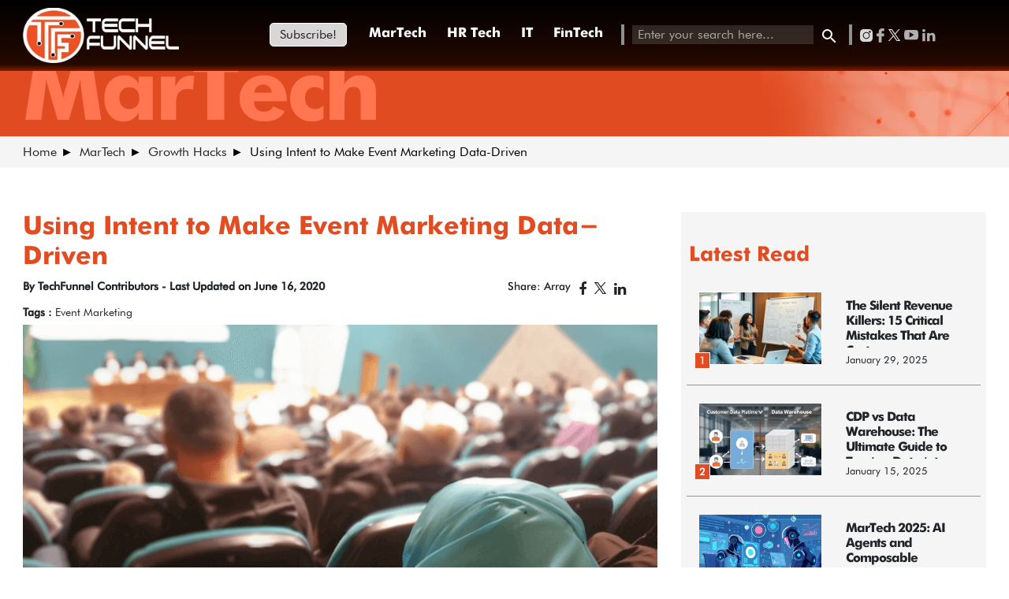

--- FILE ---
content_type: text/html; charset=UTF-8
request_url: https://www.techfunnel.com/martech/event-marketing/
body_size: 46843
content:
<!doctype html>
<html lang="en">
<head><meta charset="utf-8"><script>if(navigator.userAgent.match(/MSIE|Internet Explorer/i)||navigator.userAgent.match(/Trident\/7\..*?rv:11/i)){var href=document.location.href;if(!href.match(/[?&]nowprocket/)){if(href.indexOf("?")==-1){if(href.indexOf("#")==-1){document.location.href=href+"?nowprocket=1"}else{document.location.href=href.replace("#","?nowprocket=1#")}}else{if(href.indexOf("#")==-1){document.location.href=href+"&nowprocket=1"}else{document.location.href=href.replace("#","&nowprocket=1#")}}}}</script><script>(()=>{class RocketLazyLoadScripts{constructor(){this.v="1.2.6",this.triggerEvents=["keydown","mousedown","mousemove","touchmove","touchstart","touchend","wheel"],this.userEventHandler=this.t.bind(this),this.touchStartHandler=this.i.bind(this),this.touchMoveHandler=this.o.bind(this),this.touchEndHandler=this.h.bind(this),this.clickHandler=this.u.bind(this),this.interceptedClicks=[],this.interceptedClickListeners=[],this.l(this),window.addEventListener("pageshow",(t=>{this.persisted=t.persisted,this.everythingLoaded&&this.m()})),this.CSPIssue=sessionStorage.getItem("rocketCSPIssue"),document.addEventListener("securitypolicyviolation",(t=>{this.CSPIssue||"script-src-elem"!==t.violatedDirective||"data"!==t.blockedURI||(this.CSPIssue=!0,sessionStorage.setItem("rocketCSPIssue",!0))})),document.addEventListener("DOMContentLoaded",(()=>{this.k()})),this.delayedScripts={normal:[],async:[],defer:[]},this.trash=[],this.allJQueries=[]}p(t){document.hidden?t.t():(this.triggerEvents.forEach((e=>window.addEventListener(e,t.userEventHandler,{passive:!0}))),window.addEventListener("touchstart",t.touchStartHandler,{passive:!0}),window.addEventListener("mousedown",t.touchStartHandler),document.addEventListener("visibilitychange",t.userEventHandler))}_(){this.triggerEvents.forEach((t=>window.removeEventListener(t,this.userEventHandler,{passive:!0}))),document.removeEventListener("visibilitychange",this.userEventHandler)}i(t){"HTML"!==t.target.tagName&&(window.addEventListener("touchend",this.touchEndHandler),window.addEventListener("mouseup",this.touchEndHandler),window.addEventListener("touchmove",this.touchMoveHandler,{passive:!0}),window.addEventListener("mousemove",this.touchMoveHandler),t.target.addEventListener("click",this.clickHandler),this.L(t.target,!0),this.S(t.target,"onclick","rocket-onclick"),this.C())}o(t){window.removeEventListener("touchend",this.touchEndHandler),window.removeEventListener("mouseup",this.touchEndHandler),window.removeEventListener("touchmove",this.touchMoveHandler,{passive:!0}),window.removeEventListener("mousemove",this.touchMoveHandler),t.target.removeEventListener("click",this.clickHandler),this.L(t.target,!1),this.S(t.target,"rocket-onclick","onclick"),this.M()}h(){window.removeEventListener("touchend",this.touchEndHandler),window.removeEventListener("mouseup",this.touchEndHandler),window.removeEventListener("touchmove",this.touchMoveHandler,{passive:!0}),window.removeEventListener("mousemove",this.touchMoveHandler)}u(t){t.target.removeEventListener("click",this.clickHandler),this.L(t.target,!1),this.S(t.target,"rocket-onclick","onclick"),this.interceptedClicks.push(t),t.preventDefault(),t.stopPropagation(),t.stopImmediatePropagation(),this.M()}O(){window.removeEventListener("touchstart",this.touchStartHandler,{passive:!0}),window.removeEventListener("mousedown",this.touchStartHandler),this.interceptedClicks.forEach((t=>{t.target.dispatchEvent(new MouseEvent("click",{view:t.view,bubbles:!0,cancelable:!0}))}))}l(t){EventTarget.prototype.addEventListenerWPRocketBase=EventTarget.prototype.addEventListener,EventTarget.prototype.addEventListener=function(e,i,o){"click"!==e||t.windowLoaded||i===t.clickHandler||t.interceptedClickListeners.push({target:this,func:i,options:o}),(this||window).addEventListenerWPRocketBase(e,i,o)}}L(t,e){this.interceptedClickListeners.forEach((i=>{i.target===t&&(e?t.removeEventListener("click",i.func,i.options):t.addEventListener("click",i.func,i.options))})),t.parentNode!==document.documentElement&&this.L(t.parentNode,e)}D(){return new Promise((t=>{this.P?this.M=t:t()}))}C(){this.P=!0}M(){this.P=!1}S(t,e,i){t.hasAttribute&&t.hasAttribute(e)&&(event.target.setAttribute(i,event.target.getAttribute(e)),event.target.removeAttribute(e))}t(){this._(this),"loading"===document.readyState?document.addEventListener("DOMContentLoaded",this.R.bind(this)):this.R()}k(){let t=[];document.querySelectorAll("script[type=rocketlazyloadscript][data-rocket-src]").forEach((e=>{let i=e.getAttribute("data-rocket-src");if(i&&!i.startsWith("data:")){0===i.indexOf("//")&&(i=location.protocol+i);try{const o=new URL(i).origin;o!==location.origin&&t.push({src:o,crossOrigin:e.crossOrigin||"module"===e.getAttribute("data-rocket-type")})}catch(t){}}})),t=[...new Map(t.map((t=>[JSON.stringify(t),t]))).values()],this.T(t,"preconnect")}async R(){this.lastBreath=Date.now(),this.j(this),this.F(this),this.I(),this.W(),this.q(),await this.A(this.delayedScripts.normal),await this.A(this.delayedScripts.defer),await this.A(this.delayedScripts.async);try{await this.U(),await this.H(this),await this.J()}catch(t){console.error(t)}window.dispatchEvent(new Event("rocket-allScriptsLoaded")),this.everythingLoaded=!0,this.D().then((()=>{this.O()})),this.N()}W(){document.querySelectorAll("script[type=rocketlazyloadscript]").forEach((t=>{t.hasAttribute("data-rocket-src")?t.hasAttribute("async")&&!1!==t.async?this.delayedScripts.async.push(t):t.hasAttribute("defer")&&!1!==t.defer||"module"===t.getAttribute("data-rocket-type")?this.delayedScripts.defer.push(t):this.delayedScripts.normal.push(t):this.delayedScripts.normal.push(t)}))}async B(t){if(await this.G(),!0!==t.noModule||!("noModule"in HTMLScriptElement.prototype))return new Promise((e=>{let i;function o(){(i||t).setAttribute("data-rocket-status","executed"),e()}try{if(navigator.userAgent.indexOf("Firefox/")>0||""===navigator.vendor||this.CSPIssue)i=document.createElement("script"),[...t.attributes].forEach((t=>{let e=t.nodeName;"type"!==e&&("data-rocket-type"===e&&(e="type"),"data-rocket-src"===e&&(e="src"),i.setAttribute(e,t.nodeValue))})),t.text&&(i.text=t.text),i.hasAttribute("src")?(i.addEventListener("load",o),i.addEventListener("error",(function(){i.setAttribute("data-rocket-status","failed-network"),e()})),setTimeout((()=>{i.isConnected||e()}),1)):(i.text=t.text,o()),t.parentNode.replaceChild(i,t);else{const i=t.getAttribute("data-rocket-type"),s=t.getAttribute("data-rocket-src");i?(t.type=i,t.removeAttribute("data-rocket-type")):t.removeAttribute("type"),t.addEventListener("load",o),t.addEventListener("error",(i=>{this.CSPIssue&&i.target.src.startsWith("data:")?(console.log("WPRocket: data-uri blocked by CSP -> fallback"),t.removeAttribute("src"),this.B(t).then(e)):(t.setAttribute("data-rocket-status","failed-network"),e())})),s?(t.removeAttribute("data-rocket-src"),t.src=s):t.src="data:text/javascript;base64,"+window.btoa(unescape(encodeURIComponent(t.text)))}}catch(i){t.setAttribute("data-rocket-status","failed-transform"),e()}}));t.setAttribute("data-rocket-status","skipped")}async A(t){const e=t.shift();return e&&e.isConnected?(await this.B(e),this.A(t)):Promise.resolve()}q(){this.T([...this.delayedScripts.normal,...this.delayedScripts.defer,...this.delayedScripts.async],"preload")}T(t,e){var i=document.createDocumentFragment();t.forEach((t=>{const o=t.getAttribute&&t.getAttribute("data-rocket-src")||t.src;if(o&&!o.startsWith("data:")){const s=document.createElement("link");s.href=o,s.rel=e,"preconnect"!==e&&(s.as="script"),t.getAttribute&&"module"===t.getAttribute("data-rocket-type")&&(s.crossOrigin=!0),t.crossOrigin&&(s.crossOrigin=t.crossOrigin),t.integrity&&(s.integrity=t.integrity),i.appendChild(s),this.trash.push(s)}})),document.head.appendChild(i)}j(t){let e={};function i(i,o){return e[o].eventsToRewrite.indexOf(i)>=0&&!t.everythingLoaded?"rocket-"+i:i}function o(t,o){!function(t){e[t]||(e[t]={originalFunctions:{add:t.addEventListener,remove:t.removeEventListener},eventsToRewrite:[]},t.addEventListener=function(){arguments[0]=i(arguments[0],t),e[t].originalFunctions.add.apply(t,arguments)},t.removeEventListener=function(){arguments[0]=i(arguments[0],t),e[t].originalFunctions.remove.apply(t,arguments)})}(t),e[t].eventsToRewrite.push(o)}function s(e,i){let o=e[i];e[i]=null,Object.defineProperty(e,i,{get:()=>o||function(){},set(s){t.everythingLoaded?o=s:e["rocket"+i]=o=s}})}o(document,"DOMContentLoaded"),o(window,"DOMContentLoaded"),o(window,"load"),o(window,"pageshow"),o(document,"readystatechange"),s(document,"onreadystatechange"),s(window,"onload"),s(window,"onpageshow");try{Object.defineProperty(document,"readyState",{get:()=>t.rocketReadyState,set(e){t.rocketReadyState=e},configurable:!0}),document.readyState="loading"}catch(t){console.log("WPRocket DJE readyState conflict, bypassing")}}F(t){let e;function i(e){return t.everythingLoaded?e:e.split(" ").map((t=>"load"===t||0===t.indexOf("load.")?"rocket-jquery-load":t)).join(" ")}function o(o){function s(t){const e=o.fn[t];o.fn[t]=o.fn.init.prototype[t]=function(){return this[0]===window&&("string"==typeof arguments[0]||arguments[0]instanceof String?arguments[0]=i(arguments[0]):"object"==typeof arguments[0]&&Object.keys(arguments[0]).forEach((t=>{const e=arguments[0][t];delete arguments[0][t],arguments[0][i(t)]=e}))),e.apply(this,arguments),this}}o&&o.fn&&!t.allJQueries.includes(o)&&(o.fn.ready=o.fn.init.prototype.ready=function(e){return t.domReadyFired?e.bind(document)(o):document.addEventListener("rocket-DOMContentLoaded",(()=>e.bind(document)(o))),o([])},s("on"),s("one"),t.allJQueries.push(o)),e=o}o(window.jQuery),Object.defineProperty(window,"jQuery",{get:()=>e,set(t){o(t)}})}async H(t){const e=document.querySelector("script[data-webpack]");e&&(await async function(){return new Promise((t=>{e.addEventListener("load",t),e.addEventListener("error",t)}))}(),await t.K(),await t.H(t))}async U(){this.domReadyFired=!0;try{document.readyState="interactive"}catch(t){}await this.G(),document.dispatchEvent(new Event("rocket-readystatechange")),await this.G(),document.rocketonreadystatechange&&document.rocketonreadystatechange(),await this.G(),document.dispatchEvent(new Event("rocket-DOMContentLoaded")),await this.G(),window.dispatchEvent(new Event("rocket-DOMContentLoaded"))}async J(){try{document.readyState="complete"}catch(t){}await this.G(),document.dispatchEvent(new Event("rocket-readystatechange")),await this.G(),document.rocketonreadystatechange&&document.rocketonreadystatechange(),await this.G(),window.dispatchEvent(new Event("rocket-load")),await this.G(),window.rocketonload&&window.rocketonload(),await this.G(),this.allJQueries.forEach((t=>t(window).trigger("rocket-jquery-load"))),await this.G();const t=new Event("rocket-pageshow");t.persisted=this.persisted,window.dispatchEvent(t),await this.G(),window.rocketonpageshow&&window.rocketonpageshow({persisted:this.persisted}),this.windowLoaded=!0}m(){document.onreadystatechange&&document.onreadystatechange(),window.onload&&window.onload(),window.onpageshow&&window.onpageshow({persisted:this.persisted})}I(){const t=new Map;document.write=document.writeln=function(e){const i=document.currentScript;i||console.error("WPRocket unable to document.write this: "+e);const o=document.createRange(),s=i.parentElement;let n=t.get(i);void 0===n&&(n=i.nextSibling,t.set(i,n));const c=document.createDocumentFragment();o.setStart(c,0),c.appendChild(o.createContextualFragment(e)),s.insertBefore(c,n)}}async G(){Date.now()-this.lastBreath>45&&(await this.K(),this.lastBreath=Date.now())}async K(){return document.hidden?new Promise((t=>setTimeout(t))):new Promise((t=>requestAnimationFrame(t)))}N(){this.trash.forEach((t=>t.remove()))}static run(){const t=new RocketLazyLoadScripts;t.p(t)}}RocketLazyLoadScripts.run()})();</script>
	<!-- Google tag (gtag.js) -->
<script type="rocketlazyloadscript" async data-rocket-src="https://www.googletagmanager.com/gtag/js?id=G-VGHDER9P4Q"></script>
<script type="rocketlazyloadscript">
  window.dataLayer = window.dataLayer || [];
  function gtag(){dataLayer.push(arguments);}
  gtag('js', new Date());

  gtag('config', 'G-VGHDER9P4Q');
</script>

<meta http-equiv="X-UA-Compatible" content="IE=edge">
<meta name="viewport" content="width=device-width, initial-scale=1, shrink-to-fit=no">
<!-- Google Tag Manager -->
<script type="rocketlazyloadscript">(function(w,d,s,l,i){w[l]=w[l]||[];w[l].push({'gtm.start':
new Date().getTime(),event:'gtm.js'});var f=d.getElementsByTagName(s)[0],
j=d.createElement(s),dl=l!='dataLayer'?'&l='+l:'';j.async=true;j.src=
'https://www.googletagmanager.com/gtm.js?id='+i+dl;f.parentNode.insertBefore(j,f);
})(window,document,'script','dataLayer','GTM-NK33LKF');</script>
<!-- End Google Tag Manager -->
<meta name='robots' content='index, follow, max-image-preview:large, max-snippet:-1, max-video-preview:-1' />
	<style>img:is([sizes="auto" i], [sizes^="auto," i]) { contain-intrinsic-size: 3000px 1500px }</style>
	<script type="rocketlazyloadscript" data-minify="1" id="cookieyes" data-rocket-type="text/javascript" data-rocket-src="https://www.techfunnel.com/wp-content/cache/min/1/client_data/f16beee2121e317ff2dddae8/script.js?ver=1732174202" defer></script>
	<!-- This site is optimized with the Yoast SEO Premium plugin v23.2 (Yoast SEO v23.2) - https://yoast.com/wordpress/plugins/seo/ -->
	<title>Using Intent to Make Event Marketing Data-Driven | TechFunnel</title>
<link rel="preload" as="font" href="https://www.techfunnel.com/wp-content/themes/new-techfunnel-2020/fonts/Futura%20Bold.woff" crossorigin>
<link rel="preload" as="font" href="https://www.techfunnel.com/wp-content/themes/new-techfunnel-2020/fonts/futura%20light%20bt.woff" crossorigin>
<link rel="preload" as="font" href="https://www.techfunnel.com/wp-content/themes/new-techfunnel-2020/fonts/futura%20medium%20bt.woff" crossorigin>
	<meta name="description" content="Event marketing is the most expensive data driven key to driving the real revenue. Read this detailed guide on event marketing plan by Techfunnel" />
	<link rel="canonical" href="https://www.techfunnel.com/martech/event-marketing/" />
	<meta property="og:locale" content="en_US" />
	<meta property="og:type" content="article" />
	<meta property="og:title" content="Using Intent to Make Event Marketing Data-Driven" />
	<meta property="og:description" content="Event marketing is the most expensive data driven key to driving the real revenue. Read this detailed guide on event marketing plan by Techfunnel" />
	<meta property="og:url" content="https://www.techfunnel.com/martech/event-marketing/" />
	<meta property="og:site_name" content="Techfunnel" />
	<meta property="article:published_time" content="2020-02-04T21:32:07+00:00" />
	<meta property="article:modified_time" content="2020-06-16T10:16:50+00:00" />
	<meta property="og:image" content="https://www.techfunnel.com/wp-content/uploads/2020/02/event-marketing.png" />
	<meta property="og:image:width" content="769" />
	<meta property="og:image:height" content="445" />
	<meta property="og:image:type" content="image/png" />
	<meta name="author" content="TechFunnel Contributors" />
	<meta name="twitter:card" content="summary_large_image" />
	<meta name="twitter:label1" content="Written by" />
	<meta name="twitter:data1" content="TechFunnel Contributors" />
	<meta name="twitter:label2" content="Est. reading time" />
	<meta name="twitter:data2" content="5 minutes" />
	<script type="application/ld+json" class="yoast-schema-graph">{"@context":"https://schema.org","@graph":[{"@type":"Article","@id":"https://www.techfunnel.com/martech/event-marketing/#article","isPartOf":{"@id":"https://www.techfunnel.com/martech/event-marketing/"},"author":{"name":"TechFunnel Contributors","@id":"https://www.techfunnel.com/#/schema/person/2289329d9ccf89581bf5768da1cbc19b"},"headline":"Using Intent to Make Event Marketing Data-Driven","datePublished":"2020-02-04T21:32:07+00:00","dateModified":"2020-06-16T10:16:50+00:00","mainEntityOfPage":{"@id":"https://www.techfunnel.com/martech/event-marketing/"},"wordCount":977,"publisher":{"@id":"https://www.techfunnel.com/#organization"},"image":{"@id":"https://www.techfunnel.com/martech/event-marketing/#primaryimage"},"thumbnailUrl":"https://www.techfunnel.com/wp-content/uploads/2020/02/event-marketing.png","keywords":["Event Marketing"],"articleSection":["Growth Hacks","Latest","MarTech"],"inLanguage":"en-US"},{"@type":"WebPage","@id":"https://www.techfunnel.com/martech/event-marketing/","url":"https://www.techfunnel.com/martech/event-marketing/","name":"Using Intent to Make Event Marketing Data-Driven | TechFunnel","isPartOf":{"@id":"https://www.techfunnel.com/#website"},"primaryImageOfPage":{"@id":"https://www.techfunnel.com/martech/event-marketing/#primaryimage"},"image":{"@id":"https://www.techfunnel.com/martech/event-marketing/#primaryimage"},"thumbnailUrl":"https://www.techfunnel.com/wp-content/uploads/2020/02/event-marketing.png","datePublished":"2020-02-04T21:32:07+00:00","dateModified":"2020-06-16T10:16:50+00:00","description":"Event marketing is the most expensive data driven key to driving the real revenue. Read this detailed guide on event marketing plan by Techfunnel","breadcrumb":{"@id":"https://www.techfunnel.com/martech/event-marketing/#breadcrumb"},"inLanguage":"en-US","potentialAction":[{"@type":"ReadAction","target":["https://www.techfunnel.com/martech/event-marketing/"]}]},{"@type":"ImageObject","inLanguage":"en-US","@id":"https://www.techfunnel.com/martech/event-marketing/#primaryimage","url":"https://www.techfunnel.com/wp-content/uploads/2020/02/event-marketing.png","contentUrl":"https://www.techfunnel.com/wp-content/uploads/2020/02/event-marketing.png","width":769,"height":445,"caption":"event marketing"},{"@type":"BreadcrumbList","@id":"https://www.techfunnel.com/martech/event-marketing/#breadcrumb","itemListElement":[{"@type":"ListItem","position":1,"name":"Home","item":"https://www.techfunnel.com/"},{"@type":"ListItem","position":2,"name":"Blog","item":"https://www.techfunnel.com/blog/"},{"@type":"ListItem","position":3,"name":"Using Intent to Make Event Marketing Data-Driven"}]},{"@type":"WebSite","@id":"https://www.techfunnel.com/#website","url":"https://www.techfunnel.com/","name":"Techfunnel","description":"","publisher":{"@id":"https://www.techfunnel.com/#organization"},"potentialAction":[{"@type":"SearchAction","target":{"@type":"EntryPoint","urlTemplate":"https://www.techfunnel.com/?s={search_term_string}"},"query-input":"required name=search_term_string"}],"inLanguage":"en-US"},{"@type":"Organization","@id":"https://www.techfunnel.com/#organization","name":"Techfunnel","url":"https://www.techfunnel.com/","logo":{"@type":"ImageObject","inLanguage":"en-US","@id":"https://www.techfunnel.com/#/schema/logo/image/","url":"https://www.techfunnel.com/wp-content/uploads/2024/10/update_logo_techfunnel_oct_16_2024.png","contentUrl":"https://www.techfunnel.com/wp-content/uploads/2024/10/update_logo_techfunnel_oct_16_2024.png","width":256,"height":91,"caption":"Techfunnel"},"image":{"@id":"https://www.techfunnel.com/#/schema/logo/image/"}},{"@type":"Person","@id":"https://www.techfunnel.com/#/schema/person/2289329d9ccf89581bf5768da1cbc19b","name":"TechFunnel Contributors","image":{"@type":"ImageObject","inLanguage":"en-US","@id":"https://www.techfunnel.com/#/schema/person/image/","url":"https://www.techfunnel.com/wp-content/uploads/2020/01/logo-150x150.png","contentUrl":"https://www.techfunnel.com/wp-content/uploads/2020/01/logo-150x150.png","caption":"TechFunnel Contributors"},"description":"TechFunnel.com is an ambitious publication dedicated to the evolving landscape of marketing and technology in business and in life. We are dedicated to sharing unbiased information, research, and expert commentary that helps executives and professionals stay on top of the rapidly evolving marketplace, leverage technology for productivity, and add value to their knowledge base.","url":"https://www.techfunnel.com/author/techfunnel-contributors/"}]}</script>
	<!-- / Yoast SEO Premium plugin. -->


<link rel='dns-prefetch' href='//code.jquery.com' />
<link rel='dns-prefetch' href='//cdnjs.cloudflare.com' />
<link rel='dns-prefetch' href='//a.omappapi.com' />
<link rel='dns-prefetch' href='//www.googletagmanager.com' />
<link rel='dns-prefetch' href='//stackpath.bootstrapcdn.com' />
<link rel='dns-prefetch' href='//fundingchoicesmessages.google.com' />

<style id='wp-emoji-styles-inline-css' type='text/css'>

	img.wp-smiley, img.emoji {
		display: inline !important;
		border: none !important;
		box-shadow: none !important;
		height: 1em !important;
		width: 1em !important;
		margin: 0 0.07em !important;
		vertical-align: -0.1em !important;
		background: none !important;
		padding: 0 !important;
	}
</style>
<link rel='stylesheet' id='wp-block-library-css' href='https://www.techfunnel.com/wp-includes/css/dist/block-library/style.min.css?ver=56a3cdb001277bd5ab2662db50c19a17' type='text/css' media='all' />
<style id='classic-theme-styles-inline-css' type='text/css'>
/*! This file is auto-generated */
.wp-block-button__link{color:#fff;background-color:#32373c;border-radius:9999px;box-shadow:none;text-decoration:none;padding:calc(.667em + 2px) calc(1.333em + 2px);font-size:1.125em}.wp-block-file__button{background:#32373c;color:#fff;text-decoration:none}
</style>
<style id='global-styles-inline-css' type='text/css'>
:root{--wp--preset--aspect-ratio--square: 1;--wp--preset--aspect-ratio--4-3: 4/3;--wp--preset--aspect-ratio--3-4: 3/4;--wp--preset--aspect-ratio--3-2: 3/2;--wp--preset--aspect-ratio--2-3: 2/3;--wp--preset--aspect-ratio--16-9: 16/9;--wp--preset--aspect-ratio--9-16: 9/16;--wp--preset--color--black: #000000;--wp--preset--color--cyan-bluish-gray: #abb8c3;--wp--preset--color--white: #ffffff;--wp--preset--color--pale-pink: #f78da7;--wp--preset--color--vivid-red: #cf2e2e;--wp--preset--color--luminous-vivid-orange: #ff6900;--wp--preset--color--luminous-vivid-amber: #fcb900;--wp--preset--color--light-green-cyan: #7bdcb5;--wp--preset--color--vivid-green-cyan: #00d084;--wp--preset--color--pale-cyan-blue: #8ed1fc;--wp--preset--color--vivid-cyan-blue: #0693e3;--wp--preset--color--vivid-purple: #9b51e0;--wp--preset--gradient--vivid-cyan-blue-to-vivid-purple: linear-gradient(135deg,rgba(6,147,227,1) 0%,rgb(155,81,224) 100%);--wp--preset--gradient--light-green-cyan-to-vivid-green-cyan: linear-gradient(135deg,rgb(122,220,180) 0%,rgb(0,208,130) 100%);--wp--preset--gradient--luminous-vivid-amber-to-luminous-vivid-orange: linear-gradient(135deg,rgba(252,185,0,1) 0%,rgba(255,105,0,1) 100%);--wp--preset--gradient--luminous-vivid-orange-to-vivid-red: linear-gradient(135deg,rgba(255,105,0,1) 0%,rgb(207,46,46) 100%);--wp--preset--gradient--very-light-gray-to-cyan-bluish-gray: linear-gradient(135deg,rgb(238,238,238) 0%,rgb(169,184,195) 100%);--wp--preset--gradient--cool-to-warm-spectrum: linear-gradient(135deg,rgb(74,234,220) 0%,rgb(151,120,209) 20%,rgb(207,42,186) 40%,rgb(238,44,130) 60%,rgb(251,105,98) 80%,rgb(254,248,76) 100%);--wp--preset--gradient--blush-light-purple: linear-gradient(135deg,rgb(255,206,236) 0%,rgb(152,150,240) 100%);--wp--preset--gradient--blush-bordeaux: linear-gradient(135deg,rgb(254,205,165) 0%,rgb(254,45,45) 50%,rgb(107,0,62) 100%);--wp--preset--gradient--luminous-dusk: linear-gradient(135deg,rgb(255,203,112) 0%,rgb(199,81,192) 50%,rgb(65,88,208) 100%);--wp--preset--gradient--pale-ocean: linear-gradient(135deg,rgb(255,245,203) 0%,rgb(182,227,212) 50%,rgb(51,167,181) 100%);--wp--preset--gradient--electric-grass: linear-gradient(135deg,rgb(202,248,128) 0%,rgb(113,206,126) 100%);--wp--preset--gradient--midnight: linear-gradient(135deg,rgb(2,3,129) 0%,rgb(40,116,252) 100%);--wp--preset--font-size--small: 13px;--wp--preset--font-size--medium: 20px;--wp--preset--font-size--large: 36px;--wp--preset--font-size--x-large: 42px;--wp--preset--spacing--20: 0.44rem;--wp--preset--spacing--30: 0.67rem;--wp--preset--spacing--40: 1rem;--wp--preset--spacing--50: 1.5rem;--wp--preset--spacing--60: 2.25rem;--wp--preset--spacing--70: 3.38rem;--wp--preset--spacing--80: 5.06rem;--wp--preset--shadow--natural: 6px 6px 9px rgba(0, 0, 0, 0.2);--wp--preset--shadow--deep: 12px 12px 50px rgba(0, 0, 0, 0.4);--wp--preset--shadow--sharp: 6px 6px 0px rgba(0, 0, 0, 0.2);--wp--preset--shadow--outlined: 6px 6px 0px -3px rgba(255, 255, 255, 1), 6px 6px rgba(0, 0, 0, 1);--wp--preset--shadow--crisp: 6px 6px 0px rgba(0, 0, 0, 1);}:where(.is-layout-flex){gap: 0.5em;}:where(.is-layout-grid){gap: 0.5em;}body .is-layout-flex{display: flex;}.is-layout-flex{flex-wrap: wrap;align-items: center;}.is-layout-flex > :is(*, div){margin: 0;}body .is-layout-grid{display: grid;}.is-layout-grid > :is(*, div){margin: 0;}:where(.wp-block-columns.is-layout-flex){gap: 2em;}:where(.wp-block-columns.is-layout-grid){gap: 2em;}:where(.wp-block-post-template.is-layout-flex){gap: 1.25em;}:where(.wp-block-post-template.is-layout-grid){gap: 1.25em;}.has-black-color{color: var(--wp--preset--color--black) !important;}.has-cyan-bluish-gray-color{color: var(--wp--preset--color--cyan-bluish-gray) !important;}.has-white-color{color: var(--wp--preset--color--white) !important;}.has-pale-pink-color{color: var(--wp--preset--color--pale-pink) !important;}.has-vivid-red-color{color: var(--wp--preset--color--vivid-red) !important;}.has-luminous-vivid-orange-color{color: var(--wp--preset--color--luminous-vivid-orange) !important;}.has-luminous-vivid-amber-color{color: var(--wp--preset--color--luminous-vivid-amber) !important;}.has-light-green-cyan-color{color: var(--wp--preset--color--light-green-cyan) !important;}.has-vivid-green-cyan-color{color: var(--wp--preset--color--vivid-green-cyan) !important;}.has-pale-cyan-blue-color{color: var(--wp--preset--color--pale-cyan-blue) !important;}.has-vivid-cyan-blue-color{color: var(--wp--preset--color--vivid-cyan-blue) !important;}.has-vivid-purple-color{color: var(--wp--preset--color--vivid-purple) !important;}.has-black-background-color{background-color: var(--wp--preset--color--black) !important;}.has-cyan-bluish-gray-background-color{background-color: var(--wp--preset--color--cyan-bluish-gray) !important;}.has-white-background-color{background-color: var(--wp--preset--color--white) !important;}.has-pale-pink-background-color{background-color: var(--wp--preset--color--pale-pink) !important;}.has-vivid-red-background-color{background-color: var(--wp--preset--color--vivid-red) !important;}.has-luminous-vivid-orange-background-color{background-color: var(--wp--preset--color--luminous-vivid-orange) !important;}.has-luminous-vivid-amber-background-color{background-color: var(--wp--preset--color--luminous-vivid-amber) !important;}.has-light-green-cyan-background-color{background-color: var(--wp--preset--color--light-green-cyan) !important;}.has-vivid-green-cyan-background-color{background-color: var(--wp--preset--color--vivid-green-cyan) !important;}.has-pale-cyan-blue-background-color{background-color: var(--wp--preset--color--pale-cyan-blue) !important;}.has-vivid-cyan-blue-background-color{background-color: var(--wp--preset--color--vivid-cyan-blue) !important;}.has-vivid-purple-background-color{background-color: var(--wp--preset--color--vivid-purple) !important;}.has-black-border-color{border-color: var(--wp--preset--color--black) !important;}.has-cyan-bluish-gray-border-color{border-color: var(--wp--preset--color--cyan-bluish-gray) !important;}.has-white-border-color{border-color: var(--wp--preset--color--white) !important;}.has-pale-pink-border-color{border-color: var(--wp--preset--color--pale-pink) !important;}.has-vivid-red-border-color{border-color: var(--wp--preset--color--vivid-red) !important;}.has-luminous-vivid-orange-border-color{border-color: var(--wp--preset--color--luminous-vivid-orange) !important;}.has-luminous-vivid-amber-border-color{border-color: var(--wp--preset--color--luminous-vivid-amber) !important;}.has-light-green-cyan-border-color{border-color: var(--wp--preset--color--light-green-cyan) !important;}.has-vivid-green-cyan-border-color{border-color: var(--wp--preset--color--vivid-green-cyan) !important;}.has-pale-cyan-blue-border-color{border-color: var(--wp--preset--color--pale-cyan-blue) !important;}.has-vivid-cyan-blue-border-color{border-color: var(--wp--preset--color--vivid-cyan-blue) !important;}.has-vivid-purple-border-color{border-color: var(--wp--preset--color--vivid-purple) !important;}.has-vivid-cyan-blue-to-vivid-purple-gradient-background{background: var(--wp--preset--gradient--vivid-cyan-blue-to-vivid-purple) !important;}.has-light-green-cyan-to-vivid-green-cyan-gradient-background{background: var(--wp--preset--gradient--light-green-cyan-to-vivid-green-cyan) !important;}.has-luminous-vivid-amber-to-luminous-vivid-orange-gradient-background{background: var(--wp--preset--gradient--luminous-vivid-amber-to-luminous-vivid-orange) !important;}.has-luminous-vivid-orange-to-vivid-red-gradient-background{background: var(--wp--preset--gradient--luminous-vivid-orange-to-vivid-red) !important;}.has-very-light-gray-to-cyan-bluish-gray-gradient-background{background: var(--wp--preset--gradient--very-light-gray-to-cyan-bluish-gray) !important;}.has-cool-to-warm-spectrum-gradient-background{background: var(--wp--preset--gradient--cool-to-warm-spectrum) !important;}.has-blush-light-purple-gradient-background{background: var(--wp--preset--gradient--blush-light-purple) !important;}.has-blush-bordeaux-gradient-background{background: var(--wp--preset--gradient--blush-bordeaux) !important;}.has-luminous-dusk-gradient-background{background: var(--wp--preset--gradient--luminous-dusk) !important;}.has-pale-ocean-gradient-background{background: var(--wp--preset--gradient--pale-ocean) !important;}.has-electric-grass-gradient-background{background: var(--wp--preset--gradient--electric-grass) !important;}.has-midnight-gradient-background{background: var(--wp--preset--gradient--midnight) !important;}.has-small-font-size{font-size: var(--wp--preset--font-size--small) !important;}.has-medium-font-size{font-size: var(--wp--preset--font-size--medium) !important;}.has-large-font-size{font-size: var(--wp--preset--font-size--large) !important;}.has-x-large-font-size{font-size: var(--wp--preset--font-size--x-large) !important;}
:where(.wp-block-post-template.is-layout-flex){gap: 1.25em;}:where(.wp-block-post-template.is-layout-grid){gap: 1.25em;}
:where(.wp-block-columns.is-layout-flex){gap: 2em;}:where(.wp-block-columns.is-layout-grid){gap: 2em;}
:root :where(.wp-block-pullquote){font-size: 1.5em;line-height: 1.6;}
</style>
<link data-minify="1" rel='stylesheet' id='ppress-frontend-css' href='https://www.techfunnel.com/wp-content/cache/min/1/wp-content/plugins/wp-user-avatar/assets/css/frontend.min.css?ver=1732174201' type='text/css' media='all' />
<link rel='stylesheet' id='ppress-flatpickr-css' href='https://www.techfunnel.com/wp-content/plugins/wp-user-avatar/assets/flatpickr/flatpickr.min.css?ver=4.15.11' type='text/css' media='all' />
<link rel='stylesheet' id='ppress-select2-css' href='https://www.techfunnel.com/wp-content/plugins/wp-user-avatar/assets/select2/select2.min.css?ver=56a3cdb001277bd5ab2662db50c19a17' type='text/css' media='all' />
<link data-minify="1" rel='stylesheet' id='techfunnel-style-css' href='https://www.techfunnel.com/wp-content/cache/min/1/wp-content/themes/new-techfunnel-2020/style.css?ver=1732174201' type='text/css' media='all' />
<link data-minify="1" rel='stylesheet' id='bootstrap-css' href='https://www.techfunnel.com/wp-content/cache/min/1/ajax/libs/twitter-bootstrap/4.3.1/css/bootstrap.min.css?ver=1732174202' type='text/css' media='all' />
<link data-minify="1" rel='stylesheet' id='FONTAWESOME-css' href='https://www.techfunnel.com/wp-content/cache/min/1/font-awesome/4.7.0/css/font-awesome.min.css?ver=1732174202' type='text/css' media='all' />
<style id='has-inline-styles-inline-css' type='text/css'>
.has-social-placeholder {display: none;height: 0;width: 0;overflow: hidden;}.has-inline-text { background-color: #ffefb1; color: #000000; }.has-inline-text:hover { background-color: #fcd63c; color: #000000; }
</style>
<link data-minify="1" rel='stylesheet' id='js_composer_front-css' href='https://www.techfunnel.com/wp-content/cache/min/1/wp-content/plugins/js_composer/assets/css/js_composer.min.css?ver=1732174211' type='text/css' media='all' />
<link data-minify="1" rel='stylesheet' id='popup-maker-site-css' href='https://www.techfunnel.com/wp-content/cache/min/1/wp-content/uploads/pum/pum-site-styles.css?ver=1732174202' type='text/css' media='all' />
<link data-minify="1" rel='stylesheet' id='cf7cf-style-css' href='https://www.techfunnel.com/wp-content/cache/min/1/wp-content/plugins/cf7-conditional-fields/style.css?ver=1732174202' type='text/css' media='all' />
<script type="rocketlazyloadscript" data-rocket-type="text/javascript" async defer='defer' data-rocket-src="https://www.techfunnel.com/wp-content/plugins/burst-statistics/helpers/timeme/timeme.min.js?ver=1.7.1" id="burst-timeme-js"></script>
<script type="text/javascript" id="burst-js-extra">
/* <![CDATA[ */
var burst = {"page_id":"50881","cookie_retention_days":"30","beacon_url":"https:\/\/www.techfunnel.com\/wp-content\/plugins\/burst-statistics\/endpoint.php","options":{"beacon_enabled":1,"enable_cookieless_tracking":0,"enable_turbo_mode":0,"do_not_track":0},"goals":[],"goals_script_url":"https:\/\/www.techfunnel.com\/wp-content\/plugins\/burst-statistics\/\/assets\/js\/build\/burst-goals.js?v=1.7.1"};
/* ]]> */
</script>
<script type="rocketlazyloadscript" data-rocket-type="text/javascript" async defer='defer' data-rocket-src="https://www.techfunnel.com/wp-content/plugins/burst-statistics/assets/js/build/burst.min.js?ver=1.7.1" id="burst-js"></script>
<script type="rocketlazyloadscript" data-rocket-type="text/javascript" data-rocket-src="https://www.techfunnel.com/wp-includes/js/jquery/jquery.min.js?ver=3.7.1" id="jquery-core-js"></script>
<script type="rocketlazyloadscript" data-rocket-type="text/javascript" defer='defer' data-rocket-src="https://www.techfunnel.com/wp-includes/js/jquery/jquery-migrate.min.js?ver=3.4.1" id="jquery-migrate-js"></script>
<script type="rocketlazyloadscript" data-rocket-type="text/javascript" defer='defer' data-rocket-src="https://www.techfunnel.com/wp-content/plugins/wp-user-avatar/assets/flatpickr/flatpickr.min.js?ver=4.15.11" id="ppress-flatpickr-js"></script>
<script type="rocketlazyloadscript" data-rocket-type="text/javascript" defer='defer' data-rocket-src="https://www.techfunnel.com/wp-content/plugins/wp-user-avatar/assets/select2/select2.min.js?ver=4.15.11" id="ppress-select2-js"></script>
<script type="rocketlazyloadscript" data-minify="1" data-rocket-type="text/javascript" defer='defer' data-rocket-src="https://www.techfunnel.com/wp-content/cache/min/1/jquery-3.4.1.min.js?ver=1732174202" id="jquery-3.4.1-js"></script>
<script type="rocketlazyloadscript" data-minify="1" data-rocket-type="text/javascript" defer='defer' data-rocket-src="https://www.techfunnel.com/wp-content/cache/min/1/ajax/libs/popper.js/1.14.7/umd/popper.min.js?ver=1732174202" id="proper-js"></script>
<script type="rocketlazyloadscript" data-rocket-type="text/javascript" defer='defer' data-rocket-src="https://www.techfunnel.com/wp-content/themes/new-techfunnel-2020/js/bootstrap.min.js?ver=4.3.1" id="bootstrap-js"></script>

<!-- Google tag (gtag.js) snippet added by Site Kit -->

<!-- Google Analytics snippet added by Site Kit -->
<script type="rocketlazyloadscript" data-rocket-type="text/javascript" defer='defer' data-rocket-src="https://www.googletagmanager.com/gtag/js?id=G-VGHDER9P4Q" id="google_gtagjs-js" async></script>
<script type="rocketlazyloadscript" data-rocket-type="text/javascript" id="google_gtagjs-js-after">
/* <![CDATA[ */
window.dataLayer = window.dataLayer || [];function gtag(){dataLayer.push(arguments);}
gtag("set","linker",{"domains":["www.techfunnel.com"]});
gtag("js", new Date());
gtag("set", "developer_id.dZTNiMT", true);
gtag("config", "G-VGHDER9P4Q");
/* ]]> */
</script>

<!-- End Google tag (gtag.js) snippet added by Site Kit -->
<link rel="https://api.w.org/" href="https://www.techfunnel.com/wp-json/" /><link rel="alternate" title="JSON" type="application/json" href="https://www.techfunnel.com/wp-json/wp/v2/posts/50881" /><link rel="EditURI" type="application/rsd+xml" title="RSD" href="https://www.techfunnel.com/xmlrpc.php?rsd" />
		<!-- Custom Logo: hide header text -->
		<style id="custom-logo-css" type="text/css">
			.site-title, .site-description {
				position: absolute;
				clip-path: inset(50%);
			}
		</style>
		<link rel="alternate" title="oEmbed (JSON)" type="application/json+oembed" href="https://www.techfunnel.com/wp-json/oembed/1.0/embed?url=https%3A%2F%2Fwww.techfunnel.com%2Fmartech%2Fevent-marketing%2F" />
<link rel="alternate" title="oEmbed (XML)" type="text/xml+oembed" href="https://www.techfunnel.com/wp-json/oembed/1.0/embed?url=https%3A%2F%2Fwww.techfunnel.com%2Fmartech%2Fevent-marketing%2F&#038;format=xml" />
<meta name="generator" content="Redux 4.4.18" /><meta name="generator" content="Site Kit by Google 1.132.0" />

<script type="rocketlazyloadscript" data-rocket-type="text/javascript">
  // Function for set the cookie for days
  function tekGdprSetCookie(cname, cvalue, exdays) { //create js cookie
    var d = new Date();
    d.setTime(d.getTime() + (exdays * 24 * 60 * 60 * 1000));
    var expires = "expires=" + d.toUTCString();
    document.cookie = cname + "=" + cvalue + ";" + expires + ";path=/";
  }
  function sendTheDatatandc()
  {
	var formId = document.getElementById('TandC_Data');
	if(document.querySelector('#t-and-c--checkbox:checked')!==null) {
    	var set = 2;
    	var postData = $('#TandC_Data').serialize()+'&gdpraccepttandc=submit';
    	var xhttp = new XMLHttpRequest();
    	xhttp.onreadystatechange = function() {
    	  if (this.readyState == 4 && this.status == 200) {
    	    set = this.responseText;
    	  }
    	};
    	xhttp.open("POST", "https://www.techfunnel.com/wp-content/plugins/wpgdpr_g8zuDP/update.php", true);
    	xhttp.setRequestHeader("Content-type", "application/x-www-form-urlencoded");
    	xhttp.send(postData);
		tekGdprSetCookie('WP-GDPR-Compliance-tandc','1.0',3650);

		window.location='https://www.techfunnel.com';	}
	else {
		alert("Please check the checkbox");
	}
  }
  // Hit the file update.php to work it without refresh with XMLHttp
  function gdrpSetCookie(name, cookieName) { //ajax and js cookie function call
    var set = 2;
    var xhttp = new XMLHttpRequest();
    xhttp.onreadystatechange = function() {
      if (this.readyState == 4 && this.status == 200) {
        set = this.responseText;
      }
    };

    xhttp.open("POST", "https://www.techfunnel.com/wp-content/plugins/wpgdpr_g8zuDP/update.php", true);
    xhttp.setRequestHeader("Content-type", "application/x-www-form-urlencoded");
    xhttp.send(name);
  }

  // Function to check the cookie exist or not
  function getGdprCookieCookie(name) {
    var value = "; " + document.cookie;
    var parts = value.split("; " + name + "=");
    if (parts.length == 2) {
      return parts.pop().split(";").shift();
    } else {
      return null;
    }
  }
 // get cookie value
  function getCookie(cname) {
  let name = cname + "=";
  let decodedCookie = decodeURIComponent(document.cookie);
  let ca = decodedCookie.split(';');
  for(let i = 0; i <ca.length; i++) {
    let c = ca[i];
    while (c.charAt(0) == ' ') {
      c = c.substring(1);
    }
    if (c.indexOf(name) == 0) {
      return c.substring(name.length, c.length);
    }
  }
  return "";
}

</script>

	<script type="rocketlazyloadscript" data-rocket-type="text/javascript">
  // Function for set the cookie for days
  function tekGdprSetCookie(cname, cvalue, exdays) { //create js cookie
    var d = new Date();
    d.setTime(d.getTime() + (exdays * 24 * 60 * 60 * 1000));
    var expires = "expires=" + d.toUTCString();
    document.cookie = cname + "=" + cvalue + ";" + expires + ";path=/";
  }
  function sendTheDatapp()
  {
	var formId = document.getElementById('privacyPolicyData');
	if(document.querySelector('#provicy-policy--checkbox:checked')!==null) {
		var set = 2;
		var postData = $('#privacyPolicyData').serialize()+'&gdpracceptpp=submit';
		var xhttp = new XMLHttpRequest();
		xhttp.onreadystatechange = function() {
			if (this.readyState == 4 && this.status == 200) {
				set = this.responseText;
			}
    	};
    	xhttp.open("POST", "https://www.techfunnel.com/wp-content/plugins/wpgdpr_g8zuDP/update.php", true);
    	xhttp.setRequestHeader("Content-type", "application/x-www-form-urlencoded");
    	xhttp.send(postData);
		tekGdprSetCookie('WP-GDPR-Compliance-pp','1.0',3650);

		window.location='https://www.techfunnel.com';	}
	else {
		alert("Please check the checkbox");
	}
  }
  // Hit the file update.php to work it without refresh with XMLHttp
  function gdrpSetCookie(name, cookieName) { //ajax and js cookie function call
    var set = 2;
    var xhttp = new XMLHttpRequest();
    xhttp.onreadystatechange = function() {
      if (this.readyState == 4 && this.status == 200) {
        set = this.responseText;
      }
    };
    // var postdata = 
    xhttp.open("POST", "https://www.techfunnel.com/wp-content/plugins/wpgdpr_g8zuDP/update.php", true);
    xhttp.setRequestHeader("Content-type", "application/x-www-form-urlencoded");
    xhttp.send(name);
  }

  // Function to check the cookie exist or not
  function getGdprCookieCookie(name) {
    var value = "; " + document.cookie;
    var parts = value.split("; " + name + "=");
    if (parts.length == 2) {
      return parts.pop().split(";").shift();
    } else {
      return null;
    }
  }
 // get cookie value
  function getCookie(cname) {
  let name = cname + "=";
  let decodedCookie = decodeURIComponent(document.cookie);
  let ca = decodedCookie.split(';');
  for(let i = 0; i <ca.length; i++) {
    let c = ca[i];
    while (c.charAt(0) == ' ') {
      c = c.substring(1);
    }
    if (c.indexOf(name) == 0) {
      return c.substring(name.length, c.length);
    }
  }
  return "";
}

</script>
<style>
/* Customize the label (the containerr) */
.containerr {
    display: block;
    position: relative;
    padding-left: 35px;
    margin-bottom: 12px;
    cursor: pointer;

    -webkit-user-select: none;
    -moz-user-select: none;
    -ms-user-select: none;
    user-select: none;
  }

  /* Hide the browser's default checkbox */
  .containerr input {
    position: absolute;
    opacity: 0;
    cursor: pointer;
  }

  /* Create a custom checkbox */
  .checkmark {
    position: absolute;
    top: 0;
    left: 0;
    height: 25px;
    width: 25px;
    background-color: #eee;
  }

  /* On mouse-over, add a grey background color */
  .containerr:hover input~.checkmark {
    background-color: #ccc;
  }

  /* When the checkbox is checked, add a blue background */
  .containerr input:checked~.checkmark {
    background-color: #2196F3;
  }

  /* Create the checkmark/indicator (hidden when not checked) */
  .checkmark:after {
    content: "";
    position: absolute;
    display: none;
  }

  /* Show the checkmark when checked */
  .containerr input:checked~.checkmark:after {
    display: block;
  }

  /* Style the checkmark/indicator */
  .containerr .checkmark:after {
    left: 9px;
    top: 5px;
    width: 5px;
    height: 10px;
    border: solid white;
    border-width: 0 3px 3px 0;
    -webkit-transform: rotate(45deg);
    -ms-transform: rotate(45deg);
    transform: rotate(45deg);
  }
  /*Row arrangement for status */
  .checkbx {
    width: 5%;
    padding-left: 0;
  }

  .yesbadge {
    padding: 10px;
    border: 0px;
    background-color: #38B677;
    margin: 5px;
    margin-top: 1px;
    border-radius: 2px;
  }

  .yesicons {
    font-size: 18px;
    border-radius: 100%;
    color: #fff;
  }

  .noicons {
    font-size: 18px;
    border-radius: 100%;
    color: #fff;
  }

  .nobadge {
    padding: 10px;
    border: 0px;
    background-color: #FE5253;
    margin: 5px;
    margin-top: 1px;
    border-radius: 2px;
  }

  .statusnobadge {
    padding: 10px;
    border: 0px;
    background-color: #e4dddd;
    margin: 5px;
    margin-top: 1px;
    border-radius: 2px;
  }

  .statusyesbadge {
    padding: 10px;
    border: 0px;
    background-color: #e4dddd;
    margin: 5px;
    margin-top: 1px;
    border-radius: 2px;
  }

  .textblock {
    padding: 10px;
    padding-right: 0px;
    background-color: #FBFBFB;
    border: 1px solid #E6E6E6;
  }

  .statusnoicons {
    font-size: 18px;
    border-radius: 100%;
    color: red;
  }

  .statusyesicons {
    font-size: 18px;
    border-radius: 100%;
    color: #38B677;
  }

  .statusnotextblock {
    padding: 10px;
    padding-right: 0px;
    color: red;
    font-weight: 700;
  }

  .statusyestextblock {
    padding: 10px;
    padding-right: 0px;
    color: #38B677;
    font-weight: 700;
  }
/* CSS */
.button-13 {
  background-color: #fff;
  border: 1px solid #d5d9d9;
  border-radius: 8px;
  box-shadow: rgba(213, 217, 217, .5) 0 2px 5px 0;
  box-sizing: border-box;
  color: #0f1111;
  cursor: pointer;
  display: inline-block;
  font-family: "Amazon Ember",sans-serif;
  font-size: 13px;
  line-height: 29px;
  padding: 0 10px 0 11px;
  position: relative;
  text-align: center;
  text-decoration: none;
  user-select: none;
  -webkit-user-select: none;
  touch-action: manipulation;
  vertical-align: middle;
  width: 100px;
}

.button-13:hover {
  background-color: #f7fafa;
}

.button-13:focus {
  border-color: #008296;
  box-shadow: rgba(213, 217, 217, .5) 0 2px 5px 0;
  outline: 0;
}
</style>
<script type="rocketlazyloadscript" data-rocket-type="text/javascript">
	function gdprdrAction() {
		var cnfmsgdrect = "Are you sure you want to delete this";
		var conf = confirm(cnfmsgdrect);
		if (conf == true) {
			return true;
		} else {
			return false;
		}
	}
</script>

<!-- Google AdSense meta tags added by Site Kit -->
<meta name="google-adsense-platform-account" content="ca-host-pub-2644536267352236">
<meta name="google-adsense-platform-domain" content="sitekit.withgoogle.com">
<!-- End Google AdSense meta tags added by Site Kit -->
<meta name="generator" content="Powered by WPBakery Page Builder - drag and drop page builder for WordPress."/>

<!-- Google AdSense Ad Blocking Recovery snippet added by Site Kit -->
<script type="rocketlazyloadscript" async data-rocket-src="https://fundingchoicesmessages.google.com/i/pub-7916766930691647?ers=1"></script><script type="rocketlazyloadscript">(function() {function signalGooglefcPresent() {if (!window.frames['googlefcPresent']) {if (document.body) {const iframe = document.createElement('iframe'); iframe.style = 'width: 0; height: 0; border: none; z-index: -1000; left: -1000px; top: -1000px;'; iframe.style.display = 'none'; iframe.name = 'googlefcPresent'; document.body.appendChild(iframe);} else {setTimeout(signalGooglefcPresent, 0);}}}signalGooglefcPresent();})();</script>
<!-- End Google AdSense Ad Blocking Recovery snippet added by Site Kit -->

<!-- Google AdSense Ad Blocking Recovery Error Protection snippet added by Site Kit -->
<script type="rocketlazyloadscript">(function(){'use strict';function aa(a){var b=0;return function(){return b<a.length?{done:!1,value:a[b++]}:{done:!0}}}var ba=typeof Object.defineProperties=="function"?Object.defineProperty:function(a,b,c){if(a==Array.prototype||a==Object.prototype)return a;a[b]=c.value;return a};
function ca(a){a=["object"==typeof globalThis&&globalThis,a,"object"==typeof window&&window,"object"==typeof self&&self,"object"==typeof global&&global];for(var b=0;b<a.length;++b){var c=a[b];if(c&&c.Math==Math)return c}throw Error("Cannot find global object");}var da=ca(this);function l(a,b){if(b)a:{var c=da;a=a.split(".");for(var d=0;d<a.length-1;d++){var e=a[d];if(!(e in c))break a;c=c[e]}a=a[a.length-1];d=c[a];b=b(d);b!=d&&b!=null&&ba(c,a,{configurable:!0,writable:!0,value:b})}}
function ea(a){return a.raw=a}function n(a){var b=typeof Symbol!="undefined"&&Symbol.iterator&&a[Symbol.iterator];if(b)return b.call(a);if(typeof a.length=="number")return{next:aa(a)};throw Error(String(a)+" is not an iterable or ArrayLike");}function fa(a){for(var b,c=[];!(b=a.next()).done;)c.push(b.value);return c}var ha=typeof Object.create=="function"?Object.create:function(a){function b(){}b.prototype=a;return new b},p;
if(typeof Object.setPrototypeOf=="function")p=Object.setPrototypeOf;else{var q;a:{var ja={a:!0},ka={};try{ka.__proto__=ja;q=ka.a;break a}catch(a){}q=!1}p=q?function(a,b){a.__proto__=b;if(a.__proto__!==b)throw new TypeError(a+" is not extensible");return a}:null}var la=p;
function t(a,b){a.prototype=ha(b.prototype);a.prototype.constructor=a;if(la)la(a,b);else for(var c in b)if(c!="prototype")if(Object.defineProperties){var d=Object.getOwnPropertyDescriptor(b,c);d&&Object.defineProperty(a,c,d)}else a[c]=b[c];a.A=b.prototype}function ma(){for(var a=Number(this),b=[],c=a;c<arguments.length;c++)b[c-a]=arguments[c];return b}l("Object.is",function(a){return a?a:function(b,c){return b===c?b!==0||1/b===1/c:b!==b&&c!==c}});
l("Array.prototype.includes",function(a){return a?a:function(b,c){var d=this;d instanceof String&&(d=String(d));var e=d.length;c=c||0;for(c<0&&(c=Math.max(c+e,0));c<e;c++){var f=d[c];if(f===b||Object.is(f,b))return!0}return!1}});
l("String.prototype.includes",function(a){return a?a:function(b,c){if(this==null)throw new TypeError("The 'this' value for String.prototype.includes must not be null or undefined");if(b instanceof RegExp)throw new TypeError("First argument to String.prototype.includes must not be a regular expression");return this.indexOf(b,c||0)!==-1}});l("Number.MAX_SAFE_INTEGER",function(){return 9007199254740991});
l("Number.isFinite",function(a){return a?a:function(b){return typeof b!=="number"?!1:!isNaN(b)&&b!==Infinity&&b!==-Infinity}});l("Number.isInteger",function(a){return a?a:function(b){return Number.isFinite(b)?b===Math.floor(b):!1}});l("Number.isSafeInteger",function(a){return a?a:function(b){return Number.isInteger(b)&&Math.abs(b)<=Number.MAX_SAFE_INTEGER}});
l("Math.trunc",function(a){return a?a:function(b){b=Number(b);if(isNaN(b)||b===Infinity||b===-Infinity||b===0)return b;var c=Math.floor(Math.abs(b));return b<0?-c:c}});/*

 Copyright The Closure Library Authors.
 SPDX-License-Identifier: Apache-2.0
*/
var u=this||self;function v(a,b){a:{var c=["CLOSURE_FLAGS"];for(var d=u,e=0;e<c.length;e++)if(d=d[c[e]],d==null){c=null;break a}c=d}a=c&&c[a];return a!=null?a:b}function w(a){return a};function na(a){u.setTimeout(function(){throw a;},0)};var oa=v(610401301,!1),pa=v(188588736,!0),qa=v(645172343,v(1,!0));var x,ra=u.navigator;x=ra?ra.userAgentData||null:null;function z(a){return oa?x?x.brands.some(function(b){return(b=b.brand)&&b.indexOf(a)!=-1}):!1:!1}function A(a){var b;a:{if(b=u.navigator)if(b=b.userAgent)break a;b=""}return b.indexOf(a)!=-1};function B(){return oa?!!x&&x.brands.length>0:!1}function C(){return B()?z("Chromium"):(A("Chrome")||A("CriOS"))&&!(B()?0:A("Edge"))||A("Silk")};var sa=B()?!1:A("Trident")||A("MSIE");!A("Android")||C();C();A("Safari")&&(C()||(B()?0:A("Coast"))||(B()?0:A("Opera"))||(B()?0:A("Edge"))||(B()?z("Microsoft Edge"):A("Edg/"))||B()&&z("Opera"));var ta={},D=null;var ua=typeof Uint8Array!=="undefined",va=!sa&&typeof btoa==="function";var wa;function E(){return typeof BigInt==="function"};var F=typeof Symbol==="function"&&typeof Symbol()==="symbol";function xa(a){return typeof Symbol==="function"&&typeof Symbol()==="symbol"?Symbol():a}var G=xa(),ya=xa("2ex");var za=F?function(a,b){a[G]|=b}:function(a,b){a.g!==void 0?a.g|=b:Object.defineProperties(a,{g:{value:b,configurable:!0,writable:!0,enumerable:!1}})},H=F?function(a){return a[G]|0}:function(a){return a.g|0},I=F?function(a){return a[G]}:function(a){return a.g},J=F?function(a,b){a[G]=b}:function(a,b){a.g!==void 0?a.g=b:Object.defineProperties(a,{g:{value:b,configurable:!0,writable:!0,enumerable:!1}})};function Aa(a,b){J(b,(a|0)&-14591)}function Ba(a,b){J(b,(a|34)&-14557)};var K={},Ca={};function Da(a){return!(!a||typeof a!=="object"||a.g!==Ca)}function Ea(a){return a!==null&&typeof a==="object"&&!Array.isArray(a)&&a.constructor===Object}function L(a,b,c){if(!Array.isArray(a)||a.length)return!1;var d=H(a);if(d&1)return!0;if(!(b&&(Array.isArray(b)?b.includes(c):b.has(c))))return!1;J(a,d|1);return!0};var M=0,N=0;function Fa(a){var b=a>>>0;M=b;N=(a-b)/4294967296>>>0}function Ga(a){if(a<0){Fa(-a);var b=n(Ha(M,N));a=b.next().value;b=b.next().value;M=a>>>0;N=b>>>0}else Fa(a)}function Ia(a,b){b>>>=0;a>>>=0;if(b<=2097151)var c=""+(4294967296*b+a);else E()?c=""+(BigInt(b)<<BigInt(32)|BigInt(a)):(c=(a>>>24|b<<8)&16777215,b=b>>16&65535,a=(a&16777215)+c*6777216+b*6710656,c+=b*8147497,b*=2,a>=1E7&&(c+=a/1E7>>>0,a%=1E7),c>=1E7&&(b+=c/1E7>>>0,c%=1E7),c=b+Ja(c)+Ja(a));return c}
function Ja(a){a=String(a);return"0000000".slice(a.length)+a}function Ha(a,b){b=~b;a?a=~a+1:b+=1;return[a,b]};var Ka=/^-?([1-9][0-9]*|0)(\.[0-9]+)?$/;var O;function La(a,b){O=b;a=new a(b);O=void 0;return a}
function P(a,b,c){a==null&&(a=O);O=void 0;if(a==null){var d=96;c?(a=[c],d|=512):a=[];b&&(d=d&-16760833|(b&1023)<<14)}else{if(!Array.isArray(a))throw Error("narr");d=H(a);if(d&2048)throw Error("farr");if(d&64)return a;d|=64;if(c&&(d|=512,c!==a[0]))throw Error("mid");a:{c=a;var e=c.length;if(e){var f=e-1;if(Ea(c[f])){d|=256;b=f-(+!!(d&512)-1);if(b>=1024)throw Error("pvtlmt");d=d&-16760833|(b&1023)<<14;break a}}if(b){b=Math.max(b,e-(+!!(d&512)-1));if(b>1024)throw Error("spvt");d=d&-16760833|(b&1023)<<
14}}}J(a,d);return a};function Ma(a){switch(typeof a){case "number":return isFinite(a)?a:String(a);case "boolean":return a?1:0;case "object":if(a)if(Array.isArray(a)){if(L(a,void 0,0))return}else if(ua&&a!=null&&a instanceof Uint8Array){if(va){for(var b="",c=0,d=a.length-10240;c<d;)b+=String.fromCharCode.apply(null,a.subarray(c,c+=10240));b+=String.fromCharCode.apply(null,c?a.subarray(c):a);a=btoa(b)}else{b===void 0&&(b=0);if(!D){D={};c="ABCDEFGHIJKLMNOPQRSTUVWXYZabcdefghijklmnopqrstuvwxyz0123456789".split("");d=["+/=",
"+/","-_=","-_.","-_"];for(var e=0;e<5;e++){var f=c.concat(d[e].split(""));ta[e]=f;for(var g=0;g<f.length;g++){var h=f[g];D[h]===void 0&&(D[h]=g)}}}b=ta[b];c=Array(Math.floor(a.length/3));d=b[64]||"";for(e=f=0;f<a.length-2;f+=3){var k=a[f],m=a[f+1];h=a[f+2];g=b[k>>2];k=b[(k&3)<<4|m>>4];m=b[(m&15)<<2|h>>6];h=b[h&63];c[e++]=g+k+m+h}g=0;h=d;switch(a.length-f){case 2:g=a[f+1],h=b[(g&15)<<2]||d;case 1:a=a[f],c[e]=b[a>>2]+b[(a&3)<<4|g>>4]+h+d}a=c.join("")}return a}}return a};function Na(a,b,c){a=Array.prototype.slice.call(a);var d=a.length,e=b&256?a[d-1]:void 0;d+=e?-1:0;for(b=b&512?1:0;b<d;b++)a[b]=c(a[b]);if(e){b=a[b]={};for(var f in e)Object.prototype.hasOwnProperty.call(e,f)&&(b[f]=c(e[f]))}return a}function Oa(a,b,c,d,e){if(a!=null){if(Array.isArray(a))a=L(a,void 0,0)?void 0:e&&H(a)&2?a:Pa(a,b,c,d!==void 0,e);else if(Ea(a)){var f={},g;for(g in a)Object.prototype.hasOwnProperty.call(a,g)&&(f[g]=Oa(a[g],b,c,d,e));a=f}else a=b(a,d);return a}}
function Pa(a,b,c,d,e){var f=d||c?H(a):0;d=d?!!(f&32):void 0;a=Array.prototype.slice.call(a);for(var g=0;g<a.length;g++)a[g]=Oa(a[g],b,c,d,e);c&&c(f,a);return a}function Qa(a){return a.s===K?a.toJSON():Ma(a)};function Ra(a,b,c){c=c===void 0?Ba:c;if(a!=null){if(ua&&a instanceof Uint8Array)return b?a:new Uint8Array(a);if(Array.isArray(a)){var d=H(a);if(d&2)return a;b&&(b=d===0||!!(d&32)&&!(d&64||!(d&16)));return b?(J(a,(d|34)&-12293),a):Pa(a,Ra,d&4?Ba:c,!0,!0)}a.s===K&&(c=a.h,d=I(c),a=d&2?a:La(a.constructor,Sa(c,d,!0)));return a}}function Sa(a,b,c){var d=c||b&2?Ba:Aa,e=!!(b&32);a=Na(a,b,function(f){return Ra(f,e,d)});za(a,32|(c?2:0));return a};function Ta(a,b){a=a.h;return Ua(a,I(a),b)}function Va(a,b,c,d){b=d+(+!!(b&512)-1);if(!(b<0||b>=a.length||b>=c))return a[b]}
function Ua(a,b,c,d){if(c===-1)return null;var e=b>>14&1023||536870912;if(c>=e){if(b&256)return a[a.length-1][c]}else{var f=a.length;if(d&&b&256&&(d=a[f-1][c],d!=null)){if(Va(a,b,e,c)&&ya!=null){var g;a=(g=wa)!=null?g:wa={};g=a[ya]||0;g>=4||(a[ya]=g+1,g=Error(),g.__closure__error__context__984382||(g.__closure__error__context__984382={}),g.__closure__error__context__984382.severity="incident",na(g))}return d}return Va(a,b,e,c)}}
function Wa(a,b,c,d,e){var f=b>>14&1023||536870912;if(c>=f||e&&!qa){var g=b;if(b&256)e=a[a.length-1];else{if(d==null)return;e=a[f+(+!!(b&512)-1)]={};g|=256}e[c]=d;c<f&&(a[c+(+!!(b&512)-1)]=void 0);g!==b&&J(a,g)}else a[c+(+!!(b&512)-1)]=d,b&256&&(a=a[a.length-1],c in a&&delete a[c])}
function Xa(a,b){var c=Ya;var d=d===void 0?!1:d;var e=a.h;var f=I(e),g=Ua(e,f,b,d);if(g!=null&&typeof g==="object"&&g.s===K)c=g;else if(Array.isArray(g)){var h=H(g),k=h;k===0&&(k|=f&32);k|=f&2;k!==h&&J(g,k);c=new c(g)}else c=void 0;c!==g&&c!=null&&Wa(e,f,b,c,d);e=c;if(e==null)return e;a=a.h;f=I(a);f&2||(g=e,c=g.h,h=I(c),g=h&2?La(g.constructor,Sa(c,h,!1)):g,g!==e&&(e=g,Wa(a,f,b,e,d)));return e}function Za(a,b){a=Ta(a,b);return a==null||typeof a==="string"?a:void 0}
function $a(a,b){var c=c===void 0?0:c;a=Ta(a,b);if(a!=null)if(b=typeof a,b==="number"?Number.isFinite(a):b!=="string"?0:Ka.test(a))if(typeof a==="number"){if(a=Math.trunc(a),!Number.isSafeInteger(a)){Ga(a);b=M;var d=N;if(a=d&2147483648)b=~b+1>>>0,d=~d>>>0,b==0&&(d=d+1>>>0);b=d*4294967296+(b>>>0);a=a?-b:b}}else if(b=Math.trunc(Number(a)),Number.isSafeInteger(b))a=String(b);else{if(b=a.indexOf("."),b!==-1&&(a=a.substring(0,b)),!(a[0]==="-"?a.length<20||a.length===20&&Number(a.substring(0,7))>-922337:
a.length<19||a.length===19&&Number(a.substring(0,6))<922337)){if(a.length<16)Ga(Number(a));else if(E())a=BigInt(a),M=Number(a&BigInt(4294967295))>>>0,N=Number(a>>BigInt(32)&BigInt(4294967295));else{b=+(a[0]==="-");N=M=0;d=a.length;for(var e=b,f=(d-b)%6+b;f<=d;e=f,f+=6)e=Number(a.slice(e,f)),N*=1E6,M=M*1E6+e,M>=4294967296&&(N+=Math.trunc(M/4294967296),N>>>=0,M>>>=0);b&&(b=n(Ha(M,N)),a=b.next().value,b=b.next().value,M=a,N=b)}a=M;b=N;b&2147483648?E()?a=""+(BigInt(b|0)<<BigInt(32)|BigInt(a>>>0)):(b=
n(Ha(a,b)),a=b.next().value,b=b.next().value,a="-"+Ia(a,b)):a=Ia(a,b)}}else a=void 0;return a!=null?a:c}function R(a,b){var c=c===void 0?"":c;a=Za(a,b);return a!=null?a:c};var S;function T(a,b,c){this.h=P(a,b,c)}T.prototype.toJSON=function(){return ab(this)};T.prototype.s=K;T.prototype.toString=function(){try{return S=!0,ab(this).toString()}finally{S=!1}};
function ab(a){var b=S?a.h:Pa(a.h,Qa,void 0,void 0,!1);var c=!S;var d=pa?void 0:a.constructor.v;var e=I(c?a.h:b);if(a=b.length){var f=b[a-1],g=Ea(f);g?a--:f=void 0;e=+!!(e&512)-1;var h=b;if(g){b:{var k=f;var m={};g=!1;if(k)for(var r in k)if(Object.prototype.hasOwnProperty.call(k,r))if(isNaN(+r))m[r]=k[r];else{var y=k[r];Array.isArray(y)&&(L(y,d,+r)||Da(y)&&y.size===0)&&(y=null);y==null&&(g=!0);y!=null&&(m[r]=y)}if(g){for(var Q in m)break b;m=null}else m=k}k=m==null?f!=null:m!==f}for(var ia;a>0;a--){Q=
a-1;r=h[Q];Q-=e;if(!(r==null||L(r,d,Q)||Da(r)&&r.size===0))break;ia=!0}if(h!==b||k||ia){if(!c)h=Array.prototype.slice.call(h,0,a);else if(ia||k||m)h.length=a;m&&h.push(m)}b=h}return b};function bb(a){return function(b){if(b==null||b=="")b=new a;else{b=JSON.parse(b);if(!Array.isArray(b))throw Error("dnarr");za(b,32);b=La(a,b)}return b}};function cb(a){this.h=P(a)}t(cb,T);var db=bb(cb);var U;function V(a){this.g=a}V.prototype.toString=function(){return this.g+""};var eb={};function fb(a){if(U===void 0){var b=null;var c=u.trustedTypes;if(c&&c.createPolicy){try{b=c.createPolicy("goog#html",{createHTML:w,createScript:w,createScriptURL:w})}catch(d){u.console&&u.console.error(d.message)}U=b}else U=b}a=(b=U)?b.createScriptURL(a):a;return new V(a,eb)};/*

 SPDX-License-Identifier: Apache-2.0
*/
function gb(a){var b=ma.apply(1,arguments);if(b.length===0)return fb(a[0]);for(var c=a[0],d=0;d<b.length;d++)c+=encodeURIComponent(b[d])+a[d+1];return fb(c)};function hb(a,b){a.src=b instanceof V&&b.constructor===V?b.g:"type_error:TrustedResourceUrl";var c,d;(c=(b=(d=(c=(a.ownerDocument&&a.ownerDocument.defaultView||window).document).querySelector)==null?void 0:d.call(c,"script[nonce]"))?b.nonce||b.getAttribute("nonce")||"":"")&&a.setAttribute("nonce",c)};function ib(){return Math.floor(Math.random()*2147483648).toString(36)+Math.abs(Math.floor(Math.random()*2147483648)^Date.now()).toString(36)};function jb(a,b){b=String(b);a.contentType==="application/xhtml+xml"&&(b=b.toLowerCase());return a.createElement(b)}function kb(a){this.g=a||u.document||document};function lb(a){a=a===void 0?document:a;return a.createElement("script")};function mb(a,b,c,d,e,f){try{var g=a.g,h=lb(g);h.async=!0;hb(h,b);g.head.appendChild(h);h.addEventListener("load",function(){e();d&&g.head.removeChild(h)});h.addEventListener("error",function(){c>0?mb(a,b,c-1,d,e,f):(d&&g.head.removeChild(h),f())})}catch(k){f()}};var nb=u.atob("aHR0cHM6Ly93d3cuZ3N0YXRpYy5jb20vaW1hZ2VzL2ljb25zL21hdGVyaWFsL3N5c3RlbS8xeC93YXJuaW5nX2FtYmVyXzI0ZHAucG5n"),ob=u.atob("WW91IGFyZSBzZWVpbmcgdGhpcyBtZXNzYWdlIGJlY2F1c2UgYWQgb3Igc2NyaXB0IGJsb2NraW5nIHNvZnR3YXJlIGlzIGludGVyZmVyaW5nIHdpdGggdGhpcyBwYWdlLg=="),pb=u.atob("RGlzYWJsZSBhbnkgYWQgb3Igc2NyaXB0IGJsb2NraW5nIHNvZnR3YXJlLCB0aGVuIHJlbG9hZCB0aGlzIHBhZ2Uu");function qb(a,b,c){this.i=a;this.u=b;this.o=c;this.g=null;this.j=[];this.m=!1;this.l=new kb(this.i)}
function rb(a){if(a.i.body&&!a.m){var b=function(){sb(a);u.setTimeout(function(){tb(a,3)},50)};mb(a.l,a.u,2,!0,function(){u[a.o]||b()},b);a.m=!0}}
function sb(a){for(var b=W(1,5),c=0;c<b;c++){var d=X(a);a.i.body.appendChild(d);a.j.push(d)}b=X(a);b.style.bottom="0";b.style.left="0";b.style.position="fixed";b.style.width=W(100,110).toString()+"%";b.style.zIndex=W(2147483544,2147483644).toString();b.style.backgroundColor=ub(249,259,242,252,219,229);b.style.boxShadow="0 0 12px #888";b.style.color=ub(0,10,0,10,0,10);b.style.display="flex";b.style.justifyContent="center";b.style.fontFamily="Roboto, Arial";c=X(a);c.style.width=W(80,85).toString()+
"%";c.style.maxWidth=W(750,775).toString()+"px";c.style.margin="24px";c.style.display="flex";c.style.alignItems="flex-start";c.style.justifyContent="center";d=jb(a.l.g,"IMG");d.className=ib();d.src=nb;d.alt="Warning icon";d.style.height="24px";d.style.width="24px";d.style.paddingRight="16px";var e=X(a),f=X(a);f.style.fontWeight="bold";f.textContent=ob;var g=X(a);g.textContent=pb;Y(a,e,f);Y(a,e,g);Y(a,c,d);Y(a,c,e);Y(a,b,c);a.g=b;a.i.body.appendChild(a.g);b=W(1,5);for(c=0;c<b;c++)d=X(a),a.i.body.appendChild(d),
a.j.push(d)}function Y(a,b,c){for(var d=W(1,5),e=0;e<d;e++){var f=X(a);b.appendChild(f)}b.appendChild(c);c=W(1,5);for(d=0;d<c;d++)e=X(a),b.appendChild(e)}function W(a,b){return Math.floor(a+Math.random()*(b-a))}function ub(a,b,c,d,e,f){return"rgb("+W(Math.max(a,0),Math.min(b,255)).toString()+","+W(Math.max(c,0),Math.min(d,255)).toString()+","+W(Math.max(e,0),Math.min(f,255)).toString()+")"}function X(a){a=jb(a.l.g,"DIV");a.className=ib();return a}
function tb(a,b){b<=0||a.g!=null&&a.g.offsetHeight!==0&&a.g.offsetWidth!==0||(vb(a),sb(a),u.setTimeout(function(){tb(a,b-1)},50))}function vb(a){for(var b=n(a.j),c=b.next();!c.done;c=b.next())(c=c.value)&&c.parentNode&&c.parentNode.removeChild(c);a.j=[];(b=a.g)&&b.parentNode&&b.parentNode.removeChild(b);a.g=null};function wb(a,b,c,d,e){function f(k){document.body?g(document.body):k>0?u.setTimeout(function(){f(k-1)},e):b()}function g(k){k.appendChild(h);u.setTimeout(function(){h?(h.offsetHeight!==0&&h.offsetWidth!==0?b():a(),h.parentNode&&h.parentNode.removeChild(h)):a()},d)}var h=xb(c);f(3)}function xb(a){var b=document.createElement("div");b.className=a;b.style.width="1px";b.style.height="1px";b.style.position="absolute";b.style.left="-10000px";b.style.top="-10000px";b.style.zIndex="-10000";return b};function Ya(a){this.h=P(a)}t(Ya,T);function yb(a){this.h=P(a)}t(yb,T);var zb=bb(yb);function Ab(a){if(!a)return null;a=Za(a,4);var b;a===null||a===void 0?b=null:b=fb(a);return b};var Bb=ea([""]),Cb=ea([""]);function Db(a,b){this.m=a;this.o=new kb(a.document);this.g=b;this.j=R(this.g,1);this.u=Ab(Xa(this.g,2))||gb(Bb);this.i=!1;b=Ab(Xa(this.g,13))||gb(Cb);this.l=new qb(a.document,b,R(this.g,12))}Db.prototype.start=function(){Eb(this)};
function Eb(a){Fb(a);mb(a.o,a.u,3,!1,function(){a:{var b=a.j;var c=u.btoa(b);if(c=u[c]){try{var d=db(u.atob(c))}catch(e){b=!1;break a}b=b===Za(d,1)}else b=!1}b?Z(a,R(a.g,14)):(Z(a,R(a.g,8)),rb(a.l))},function(){wb(function(){Z(a,R(a.g,7));rb(a.l)},function(){return Z(a,R(a.g,6))},R(a.g,9),$a(a.g,10),$a(a.g,11))})}function Z(a,b){a.i||(a.i=!0,a=new a.m.XMLHttpRequest,a.open("GET",b,!0),a.send())}function Fb(a){var b=u.btoa(a.j);a.m[b]&&Z(a,R(a.g,5))};(function(a,b){u[a]=function(){var c=ma.apply(0,arguments);u[a]=function(){};b.call.apply(b,[null].concat(c instanceof Array?c:fa(n(c))))}})("__h82AlnkH6D91__",function(a){typeof window.atob==="function"&&(new Db(window,zb(window.atob(a)))).start()});}).call(this);

window.__h82AlnkH6D91__("[base64]/[base64]/[base64]/[base64]");</script>
<!-- End Google AdSense Ad Blocking Recovery Error Protection snippet added by Site Kit -->
<link rel="icon" href="https://www.techfunnel.com/wp-content/uploads/2017/08/Tech-Funnel-fevicon.png" sizes="32x32" />
<link rel="icon" href="https://www.techfunnel.com/wp-content/uploads/2017/08/Tech-Funnel-fevicon.png" sizes="192x192" />
<link rel="apple-touch-icon" href="https://www.techfunnel.com/wp-content/uploads/2017/08/Tech-Funnel-fevicon.png" />
<meta name="msapplication-TileImage" content="https://www.techfunnel.com/wp-content/uploads/2017/08/Tech-Funnel-fevicon.png" />
		<style type="text/css" id="wp-custom-css">
			/*harnessing-form*/
.page-id-56628 header,
.page-id-56628 footer
{
	display: none !important;
}
.cust-form-content h2,
.cust-form-content p{
	color: white;
}
.cust-form-content{
	margin-top: 100px;
}
.harnessing-form {
    background: #e7e4e4;
    padding: 30px;
    border: 1px solid #ccc;
}
.harnessing-form h2{
	font-size: 20px;
	text-align: center;
}
.harnessing-form h6{
	font-size: 16px;
	text-align: center;
}
/*End*/
/*Home Sponser Ad*/
.cust_banner_ad_image_home{text-align: center;margin-top: 12px;}
.cust_banner_ad_image_home img{box-shadow: 0px 4px 4px 0px gray;}
/*Close*/
/*Header Subscribe*/
.cust-subscribe{
    float: left;
	  margin-top: -2px;
    margin-right: 15px;
}
.cust-subscribe-footer{
    float: right;
    margin-top: 15px;
    margin-right: -25px;
}
.cust-subscribe a, .cust-subscribe-footer a{
    display: block;
    padding: 2px 12px;
    background: #ffffffd6;
    border: 1px solid white;
    border-radius: 5px;
}
.cust-subscribe a:hover,.cust-subscribe-footer a:hover{
	background: #E14C22d6;
	border: 1px solid #E14C22;
	color: white !important;
}
/**/
.test input{
	width:100%;
	
}
.test label{
	font-weight: bold;
    color: #2E2E2E;
    font-size: 16px;
    line-height: 19px;
	font-family: "Metropolis-Regular";
}
.test-btn input[type=submit]{
	font-weight: bold;
    color: #fff;
    font-size: inherit;
    line-height: 19px;
    font-family: "Metropolis-Regular";
    padding: 8px 19px;
    background: green;
    border: 0;
    border-radius: 6px;
}
.test-page{
	width:1120px !important;
}
.page-id-52737 header,.content h1,.under-line-page , .page-id-52737 footer{ display: none; }

/* .page-id-52737 .content{
	margin:0px;
} */
/*Manage Preferances*/
.page-id-38363 header{
	display: none;
}

element.style {
    position: relative;
    width: 100%;
    padding-top: 2% !important;
    padding-right: 15% !important;
    padding-left: 15% !important;
    padding-bottom: 3% !important;
    background: none;
}

element.style {
    color: rgba(21, 21, 21, 0.6);
    font-family: Arial, sans-serif;
    font-weight: 400;
    font-size: 15px;
    text-transform: none;
    text-decoration: none;
    line-height: ;
    letter-spacing: 1px;
    font-style: normal;
}

.latest-section-1 .carousel-meta h2 {
    font-size: 38px;
    font-weight: 900;
    font-style: normal;
    text-shadow: 0 2px 2px #000;
    font-family: "futura-bold";
    height: 123px;
    overflow: hidden;
    line-height: 1;
}

.latest-section-2 .carousel-meta h2 {
    font-size: 32px;
    font-weight: 900;
    text-shadow: 0px 2px 2px #000000;
    font-family: "futura-bold";
    height: 100px;
    overflow: hidden;
    line-height: 1;
}		</style>
		<noscript><style> .wpb_animate_when_almost_visible { opacity: 1; }</style></noscript><noscript><style id="rocket-lazyload-nojs-css">.rll-youtube-player, [data-lazy-src]{display:none !important;}</style></noscript>	
<script type="application/ld+json">
{
"@context": "https://schema.org/",
"@type": "WebSite",
"name": "TechFunnel",
"url": "https://www.techfunnel.com/",
"potentialAction": {
"@type": "SearchAction",
"target": {
"@type": "EntryPoint",
"urlTemplate": "https://www.techfunnel.com/?s={search_term_string}"
},
"query-input": "required name=search_term_string"
}
}
</script>

<script type="rocketlazyloadscript" data-ad-client="ca-pub-7916766930691647" async data-rocket-src="https://pagead2.googlesyndication.com/pagead/js/adsbygoogle.js"></script>
</head>
<body data-rsssl=1 class="wp-singular post-template post-template-Martech_Sir_Sumant_Template post-template-Martech_Sir_Sumant_Template-php single single-post postid-50881 single-format-standard wp-custom-logo wp-theme-new-techfunnel-2020 wpb-js-composer js-comp-ver-6.1 vc_responsive has-body">
<!-- Google Tag Manager (noscript) -->
<noscript><iframe src="https://www.googletagmanager.com/ns.html?id=GTM-NK33LKF"
height="0" width="0" style="display:none;visibility:hidden"></iframe></noscript>
<!-- End Google Tag Manager (noscript) -->
<header style="position: fixed; top: 0;z-index: 999; left: 0; right: 0;">
<div class="header-part-inner">
<div class="container">
<div class="row">
<div class="col-md-3 col-4">
<div class="logo-section">
<a href="https://www.techfunnel.com/" class="custom-logo-link" rel="home"><img width="256" height="91" src="https://www.techfunnel.com/wp-content/uploads/2024/10/update_logo_techfunnel_oct_16_2024.png" class="custom-logo" alt="Techfunnel" decoding="async" /></a></div>
</div><!--Logo Section-->
<div class="col-8 d-md-none d-lg-none d-xl-none text-right">
<div class="dropdown">
<button class="ser-input" type="button" id="ser-input">
<img width="18" height="18" src="https://www.techfunnel.com/wp-content/themes/new-techfunnel-2020/icons/search.png">
</button>

</div>

<a href="javascript:void(0);"  data-toggle="dropdown" aria-haspopup="true" aria-expanded="false">

</a>

</div>
<div class="col-md-9">
<div class="menubar-section navbar-expand-md">

<button class="navbar-toggler d-md-none d-lg-none d-xl-none collapsed" type="button" data-toggle="collapse" data-target="#collapsibleNavbar">
<span class="navbar-toggler-icon">
<img width="19" height="19" class="crossIcon" src="data:image/svg+xml,%3Csvg%20xmlns='http://www.w3.org/2000/svg'%20viewBox='0%200%2019%2019'%3E%3C/svg%3E" data-lazy-src="https://www.techfunnel.com/wp-content/themes/new-techfunnel-2020/icons/crossMenuIcon.png"><noscript><img width="19" height="19" class="crossIcon" src="https://www.techfunnel.com/wp-content/themes/new-techfunnel-2020/icons/crossMenuIcon.png"></noscript>
<img width="25" height="22" class="hemMenu" src="data:image/svg+xml,%3Csvg%20xmlns='http://www.w3.org/2000/svg'%20viewBox='0%200%2025%2022'%3E%3C/svg%3E" data-lazy-src="https://www.techfunnel.com/wp-content/themes/new-techfunnel-2020/icons/hamburgerIcon.png"><noscript><img width="25" height="22" class="hemMenu" src="https://www.techfunnel.com/wp-content/themes/new-techfunnel-2020/icons/hamburgerIcon.png"></noscript>
</span>
</button>

<!--<div class="fst-link">
<span>Join Your Funnel &#9658;</span>
</div>-->
<div class="cust-subscribe"><a href="https://app.monstercampaigns.com/c/dj47m1inxhz9m61iairc/" target="_blank" rel="noopener noreferrer">Subscribe!</a></div>	
<div class="menu collapse navbar-collapse" id="collapsibleNavbar">
<div class="menu-main-container"><ul id="menu-main" class="menu"><li id="menu-item-4976" class="menu-item menu-item-type-taxonomy menu-item-object-category current-post-ancestor current-menu-parent current-post-parent menu-item-4976"><a href="https://www.techfunnel.com/category/martech/" data-ps2id-api="true">MarTech</a></li>
<li id="menu-item-4974" class="menu-item menu-item-type-taxonomy menu-item-object-category menu-item-4974"><a href="https://www.techfunnel.com/category/hr-tech/" data-ps2id-api="true">HR Tech</a></li>
<li id="menu-item-4973" class="menu-item menu-item-type-taxonomy menu-item-object-category menu-item-4973"><a href="https://www.techfunnel.com/category/information-technology/" data-ps2id-api="true">IT</a></li>
<li id="menu-item-4975" class="menu-item menu-item-type-taxonomy menu-item-object-category menu-item-4975"><a href="https://www.techfunnel.com/category/fintech/" data-ps2id-api="true">FinTech</a></li>
</ul></div><div class="social-icons d-md-none d-lg-none d-xl-none">
<a href="https://www.instagram.com/tech_funnel_online/" target="_blank"><img width="16" height="16" src="https://www.techfunnel.com/wp-content/themes/new-techfunnel-2020/icons/instagram.png" alt="" /></a>
<a href="https://www.facebook.com/TechFunnelOnline/" target="_blank"><img width="10" height="18" src="https://www.techfunnel.com/wp-content/themes/new-techfunnel-2020/icons/facebook-logo.png" alt="" /></a>
<a href="https://twitter.com/tech_funnel" target="_blank"><img width="15" height="15" src="https://www.techfunnel.com/wp-content/themes/new-techfunnel-2020/icons/tf-twt.png" alt="" /></a>
<a href="https://www.youtube.com/watch?v=1vV0t2XbtuU&list=PLXKWh-2_8AaMK94PdgC5pm3chJHcvD4an" target="_blank"><img width="18" height="13" src="https://www.techfunnel.com/wp-content/themes/new-techfunnel-2020/icons/youtube.png" alt="" /></a>
<a href="https://www.linkedin.com/showcase/tech-funnel" target="_blank"><img width="17" height="16" src="https://www.techfunnel.com/wp-content/themes/new-techfunnel-2020/icons/linkedin-letters.png" alt="" /></a>
</div>
</div>
<div class="searchform d-none d-md-block">
<form action="/" method="get">
<input type="text" name="s" id="search" value="" placeholder="Enter your search here..." />
<button type="submit" alt="" /> <img width="18" height="18" src="https://www.techfunnel.com/wp-content/themes/new-techfunnel-2020/icons/search.png" ></button>
</form>
</div>
<div class="social-icons d-none d-md-block">
<a href="https://www.instagram.com/tech_funnel_online/" target="_blank"><img width="16" height="16" src="https://www.techfunnel.com/wp-content/themes/new-techfunnel-2020/icons/instagram.png" alt="" /></a>
<a href="https://www.facebook.com/TechFunnelOnline/" target="_blank"><img width="10" height="18" src="https://www.techfunnel.com/wp-content/themes/new-techfunnel-2020/icons/facebook-logo.png" alt="" /></a>
<a href="https://twitter.com/tech_funnel" target="_blank"><img width="15" height="15" src="https://www.techfunnel.com/wp-content/themes/new-techfunnel-2020/icons/tf-twt.png" alt="" /></a>
<a href="https://www.youtube.com/watch?v=1vV0t2XbtuU&list=PLXKWh-2_8AaMK94PdgC5pm3chJHcvD4an" target="_blank"><img width="18" height="13" src="https://www.techfunnel.com/wp-content/themes/new-techfunnel-2020/icons/youtube.png" alt="" /></a>
<a href="https://www.linkedin.com/showcase/tech-funnel" target="_blank"><img width="17" height="16" src="https://www.techfunnel.com/wp-content/themes/new-techfunnel-2020/icons/linkedin-letters.png" alt="" /></a>
</div>
</div>
</div><!--Menu Section-->
</div>
</div>
</div>

<div class="search-full-view">
<div class="input-group">
<form action="/" method="get">
<input type="text" class="form-control" name="s" id="search" value="" placeholder="Enter your search here..." >
<button class="input-group-addon" type="submit"><i class="fa fa-search" aria-hidden="true"></i></button>
</form>
</div>
<button class="btn btn-close" id="search-close"> <i class="fa fa-close"></i></button>
</div>
<script type="rocketlazyloadscript">
$(document).ready(function() {
$("#ser-input").click(function() {
$('.search-full-view').addClass("search-normal-screen");
});
$("#search-close").click(function() {
$('.search-full-view').removeClass("search-normal-screen");
});
});
</script>
<!--------------------------------------------------------->
</header>
 
<style>
.line-hr{width:100%;width:100%;text-align:center;border-bottom:1px solid #bbb;line-height:.1em;margin:25px 0 15px}.line-hr strong{background:#fff;padding:0 10px;text-transform:uppercase}.rp4wp-related-posts{display:none}.rp4wp-related-posts ul{display:none}.single-post-single-style1 .post_image{width:100%;height:auto;overflow:hidden;margin-bottom:20px}.post_image img{background-position-y:bottom;background-size:cover}.single-post .post-content h2{font-weight:700}.single-post .post-content h3{font-weight:700}hr{border-top:1px solid #bbb!important}.breadcrumb{padding:0!important;background-image:url('https://www.techfunnel.com/wp-content/themes/new-techfunnel-2020/images/MarTech-bar.png');height:89px;border-radius:0!important;display:block}.breadcrumb a{line-height:93px}.breadcrumb span{line-height:89px}.tax-heading .head-wrap *{color:#e14c22}.tax-heading a{color:#e14c22!important}.header-part-inner .logo-section img{width:70%;height:auto}.header-part-inner .menubar-section{margin-top:21px}.header-part-inner{padding-top:10px;padding-bottom:10px;background:linear-gradient(to bottom,#000 0,#250901 91%,#841d00 100%)}.post-thumbnail{margin-bottom:30px}.Breadcrumps-forward1{margin-top:2px;display:flex}.Breadcrumps-forward1 h1,.Breadcrumps-forward1 h2{color:#ff7650!important;font-size:126px;margin-top:-32px;font-weight:700}.avtr-info{float:left}.social-info{float:right;margin-right:40px;margin-bottom:20px}.entry-title{color:#e14c22;font-weight:600}.tab{display:flex;background-color:#f1f1f1}.tab button{background-color:inherit;float:left;border:none;outline:0;cursor:pointer;padding:5px 16px;transition:.3s;font-size:17px}.tab button:hover{background-color:#ddd}.tab button.active{background-color:#ccc}.tabcontent{display:none;padding:6px 12px;border-top:none;animation:fadeEffect 1s}.article-tags{width:100%;display:flex;padding-left:34px;margin-bottom:4px}.subscribSection input[type=email]{width:70%;background:#c7c7c7;font-family:futura-bold;color:#232323;border:0;padding:5px}.subscribSection input[type=submit]{border:0;background:#e14c22;font-family:futura-bold;color:#fff;padding:8px 12px;font-size:18px;line-height:1;margin-left:5px}.tagLable{font-weight:800;font-family:futura-medium-bt}.single-post .sidebar:not(:First-child){margin-top:14px}.tabcontent2{padding:6px 12px;border-top:none;animation:fadeEffect 1s}@-webkit-keyframes fadeEffect{from{opacity:0}to{opacity:1}}@keyframes fadeEffect{from{opacity:0}to{opacity:1}}.empty-space{height:70px}.tax-heading h1{font-size:32px;color:#e14c22;font-weight:600}.author{display:flex;background:#f5f5f5;margin-bottom:10px}.author img{padding:10px}.author span{color:#e14c22;font-weight:700}.author p{padding:10px}.related-ul{display:flex;padding:0}.related-ul li{list-style-type:none;margin:10px;padding:10px;box-shadow:0 0 3px #ababab}.related-ul h3{font-size:18px;font-weight:600}.blog-content{margin-bottom:40px}.blog-content img{height:auto!important}.relatedthumb img{width:100%;height:auto}@media only screen and (max-width:600px){.breadcrumb a{display:none}.Breadcrumps-forward1 span{display:none}.Breadcrumps-forward1 h1,.Breadcrumps-forward1 h2{text-transform:capitalize;font-size:45px;margin-top:13px;margin-bottom:13px}.footer-menu-2 ul{display:block}.footer-menu-1{margin-right:0}}@media only screen and (max-width:1067px) and (min-width:600px){.breadcrumb a{display:none}.Breadcrumps-forward1 span{display:none}.Breadcrumps-forward1 h1,.Breadcrumps-forward1 h2{text-transform:capitalize;font-size:65px;margin-top:0;margin-bottom:2px}.footer-menu-2 ul{display:block}.footer-menu-1{margin-right:0}}
</style>
<div class="breadcrumb">
	<div class="Breadcrumps-forward1">
		<div class="container">
			<h2>MarTech</h2>
		</div>
	</div>
</div>
<div class="bread-crumb">
	<div class="container">
	<!-- 				<span> / </span> <div>Using Intent to Make Event Marketing Data-Driven</div> -->
		<div class=""><a href="https://www.techfunnel.com/">Home</a><span></span><a href="https://www.techfunnel.com/category/martech/">MarTech</a><span></span><a href="https://www.techfunnel.com/category/martech/mt-growth-hacks/">Growth Hacks</a><span></span>Using Intent to Make Event Marketing Data-Driven</div><!-- .breadcrumbs -->	</div>
</div> 

<!--Custom ad section-->
<!--<div class="cust_banner_ad_image_home">
<div style="text-align: center; width: 100%; font-size: 20px;color: gray;font-weight: 600;">
<span>
Sponsored Ad
</span>
</div>
<a href="https://bython.com/account-based-gtm-boost-b2b-growth-with-unified-strategies/?utm_source=martecharticlepage&utm_medium=paid&utm_campaign=client-articlepage" target="_blank"><img width="950" height="200" src="data:image/svg+xml,%3Csvg%20xmlns='http://www.w3.org/2000/svg'%20viewBox='0%200%20950%20200'%3E%3C/svg%3E" class="img-fluid" data-lazy-src="https://www.techfunnel.com/wp-content/uploads/2024/10/Artboard-1-copy-2.png"><noscript><img width="950" height="200" src="https://www.techfunnel.com/wp-content/uploads/2024/10/Artboard-1-copy-2.png" class="img-fluid"></noscript></a>
</div>-->
<!--Custom ad section closed-->

<div class="container">
	<div class="row">
		<div class="col-md-8">
		<h1 class="entry-title">Using Intent to Make Event Marketing Data-Driven</h1>	
		<div class="info-wrapper">			
			<div class="avtr-info">
				<strong> 
							By TechFunnel Contributors -
						</strong>
						<strong>
							Last Updated on June 16, 2020						</strong> 
			</div>
			<div class="social-info">
				Share: Array<div class="social-box"><div class="social-btn"><a class="fa fa-facebook" href="https://www.facebook.com/sharer/sharer.php?u=https%3A%2F%2Fwww.techfunnel.com%2Fmartech%2Fevent-marketing%2F" target="_blank" rel="nofollow"></a><a href="https://twitter.com/intent/tweet?text=Using%20Intent%20to%20Make%20Event%20Marketing%20Data-Driven&amp;url=https%3A%2F%2Fwww.techfunnel.com%2Fmartech%2Fevent-marketing%2F&amp;via=wpvkp" target="_blank" rel="nofollow"><img width="15" height="15" src="data:image/svg+xml,%3Csvg%20xmlns='http://www.w3.org/2000/svg'%20viewBox='0%200%2015%2015'%3E%3C/svg%3E" alt="" style="margin-top: -6px;" data-lazy-src="https://www.techfunnel.com/wp-content/themes/new-techfunnel-2020/icons/tf-tw-black.png"><noscript><img width="15" height="15" src="https://www.techfunnel.com/wp-content/themes/new-techfunnel-2020/icons/tf-tw-black.png" alt="" style="margin-top: -6px;"></noscript></a><a class="fa fa-linkedin" href="https://www.linkedin.com/shareArticle?mini=true&url=https%3A%2F%2Fwww.techfunnel.com%2Fmartech%2Fevent-marketing%2F&amp;title=Using%20Intent%20to%20Make%20Event%20Marketing%20Data-Driven" target="_blank" rel="nofollow"></a></div></div>			</div>
			<div class="article-tags">
								<span class="tagLable">Tags : </span>
				<a href="https://www.techfunnel.com/tag/event-marketing/">Event Marketing</a>			</div>
		</div>
		
		<div class="right-thumb" id="post-50881" class="post-50881 post type-post status-publish format-standard has-post-thumbnail hentry category-mt-growth-hacks category-mt-latest category-martech tag-event-marketing"><!--Post Thumbnail-->	
			<div class="post-thumbnail">
				<img width="769" height="445" src="data:image/svg+xml,%3Csvg%20xmlns='http://www.w3.org/2000/svg'%20viewBox='0%200%20769%20445'%3E%3C/svg%3E" class="img-fliud wp-post-image" alt="What is event marketing?" decoding="async" data-lazy-srcset="https://www.techfunnel.com/wp-content/uploads/2020/02/event-marketing.png 769w, https://www.techfunnel.com/wp-content/uploads/2020/02/event-marketing-300x174.png 300w" data-lazy-sizes="(max-width: 769px) 100vw, 769px" data-lazy-src="https://www.techfunnel.com/wp-content/uploads/2020/02/event-marketing.png" /><noscript><img width="769" height="445" src="https://www.techfunnel.com/wp-content/uploads/2020/02/event-marketing.png" class="img-fliud wp-post-image" alt="What is event marketing?" decoding="async" srcset="https://www.techfunnel.com/wp-content/uploads/2020/02/event-marketing.png 769w, https://www.techfunnel.com/wp-content/uploads/2020/02/event-marketing-300x174.png 300w" sizes="(max-width: 769px) 100vw, 769px" /></noscript>			</div>
		</div>
		<div class="blog-content">
		<div class="vc_row wpb_row vc_row-fluid"><div class="wpb_column vc_column_container vc_col-sm-12"><div class="vc_column-inner"><div class="wpb_wrapper">
	<div class="wpb_text_column wpb_content_element " >
		<div class="wpb_wrapper">
			<p><em><strong>Guest Contribution by Mike Burton, Cofounder and SVP of Data Sales,<a href="http://www.bombora.com/" target="_blank" rel="nofollow noopener noreferrer">Bombora</a></strong></em></p>

		</div>
	</div>

	<div class="wpb_text_column wpb_content_element " >
		<div class="wpb_wrapper">
			<p class="p1"><span class="s1">Event marketing is often the most expensive line item in a marketing budget, but it has not yet embraced a data-driven approach. Most companies know to bring a cadre of marketing and sales staff to events to man a booth and maximize their exposure. Many will invest in tchotchkes, getting potential prospects to sign up for emails or share a business card in exchange for a squishy ball or some other knickknack.</span></p>
<p>Compared to other marketing tactics, like targeted <a href="https://www.techfunnel.com/martech/programmatic-advertising/?cntxl_link" target="_blank" rel="noopener noreferrer">programmatic advertising</a>, event marketing is still in the stone age. Many of those “prospects” aren’t in-market at all. They just wanted the squishy ball with your logo on it. So while the team may come home from an event with hundreds of names, maybe a quarter of those are real leads.</p>
<p>For marketers, it’s important that they understand which quarter are the best prospects, and which require less attention. This is where intent data comes into play. By deploying intent data before, during and after events, B2B brands can rewrite the event marketing playbook, finally bringing a data-driven approach to this important marketing component.</p>

		</div>
	</div>
</div></div></div></div><div class="vc_row wpb_row vc_row-fluid"><div class="wpb_column vc_column_container vc_col-sm-12"><div class="vc_column-inner"><div class="wpb_wrapper">
	<div class="wpb_text_column wpb_content_element " >
		<div class="wpb_wrapper">
			<h2 class="p1"><span class="s1"><b>Before</b></span></h2>
<p class="p1"><span class="s1">Most events will allow you to understand what companies are attending the event, and your team should take advantage of this by using intent data to understand which attendees are actively researching and in-market. There may be representatives from 1,000 unique companies at an event, but only 15%, or 150 companies, are likely to be in-market. Identifying that 15% ahead of the show gives sales teams a guide on who to pursue for meetings at the event itself, and who to engage with more deeply should they visit the booth. </span></p>
<p class="p1"><span class="s1">This use case also extends to the overall event strategy. By looking at past attendees, marketing departments can make an educated guess on which companies are likely to attend going forward, and use that info to identify the events with the greatest number of in-market prospects.</span></p>

		</div>
	</div>
</div></div></div></div><div class="vc_row wpb_row vc_row-fluid"><div class="wpb_column vc_column_container vc_col-sm-12"><div class="vc_column-inner"><div class="wpb_wrapper">
	<div class="wpb_text_column wpb_content_element " >
		<div class="wpb_wrapper">
			<h2 class="p1"><span class="s1"><b>During</b></span></h2>
<p class="p1"><span class="s1">The use of intent data carries over to the event itself, and helps cut through the noise. Event marketers already know that people will come up to your booth even if they have no intent in ever buying your product. Conventional wisdom is that the sales and marketing folks staffing a booth need to give the entire pitch to everyone who walks up, but that’s a waste of time and resources. </span></p>
<p class="p1"><span class="s1">Instead, B2B marketers should use intent scoring to focus their booth teams on a narrower value proposition, helping attendees discover the product, but not trying to close any deals. After all, purchases aren’t made at the booth itself. Focus on creating a great experience for everyone, and then following up based on intent scores.</span><span class="s1"> </span></p>
<p class="p1"><span class="s1">The exception to this rule are the companies that you scored as high priority prior to the event. Arm the booth team with a cheat sheet of in-market prospects and give them two different ways of interacting with walk-up guests. There’s a simple talk track for the majority of prospects, but for those who have already displayed intent signals, there’s a more strategic and focused way to interact, with a different call to action. The booth team can offer them a meeting on site. In fact, you may even want to offer something a bit more special than the squishy ball that everyone else gets.</span><span class="s1"> </span></p>
<p class="p1"><span class="s1">This prioritization helps the team, because they’re not putting the hard sell on everyone, nor are they ignoring companies that aren’t currently showing intent. You’re aligning with those who are actively interested, while planting the seeds to nurture a relationship with those who might display intent at some point down the line.</span></p>

		</div>
	</div>
</div></div></div></div><div class="vc_row wpb_row vc_row-fluid"><div class="wpb_column vc_column_container vc_col-sm-12"><div class="vc_column-inner"><div class="wpb_wrapper">
	<div class="wpb_text_column wpb_content_element " >
		<div class="wpb_wrapper">
			<h2 class="p1"><span class="s1"><b>After</b></span></h2>
<p class="p1"><span class="s1">When you’re back at the office following the event, it’s time to follow up. Again, intent data can be a tremendous help in prioritization. You scored the list of attendees in advance, and now it’s time to do the same for all of the contacts and interactions made at the event. A B2B marketer may generate 1,000 names or leads from an event, but it would be foolish to have outbound sales dedicate the same amount of time and attention to all 1,000.</span><span class="s1"> </span></p>
<p class="p1"><span class="s1">In reality, maybe 15% are going to be in-market and need to be contacted right away, while the rest are best served by nurture campaigns to grow interest and keep in touch until they actually are in-market. This creates a much better experience for those who aren’t currently in-market, because they aren’t getting hit by unwanted messages and sales calls.</span><span class="s1"> </span></p>
<p class="p1"><span class="s1">Going one step further, marketing and sales teams can find other points of contact at the companies that are in-market, and interact at a much deeper level with those 50 companies, rather than going really wide and shallow across 2,000.</span></p>
<p class="p1"><span class="s1">By making it easy to score prospects, intent data has the power to rewrite the intent marketing landscape. It helps event marketers move away from making the hard sell to every single attendee. Instead, it lets marketers provide value to attendees, engaging the prospects who are actively in-market, and planting the seeds for those who aren’t at the moment. </span></p>
<p class="p1"><span class="s1">It helps teams better understand how to approach prospects before and after the event, introducing efficiency, and possibly even a way to better measure ROI. Marketers looking for a way to justify their most expensive line item should look no further.</span></p>

		</div>
	</div>
</div></div></div></div>
<div class="has-social-placeholder has-content-area" data-url="https://www.techfunnel.com/martech/event-marketing/" data-title="Using Intent to Make Event Marketing Data-Driven" data-hashtags="" data-post-id="50881"></div>		</div>
			<div class="author">
			<img data-del="avatar" src='https://www.techfunnel.com/wp-content/uploads/2020/01/logo-150x150.png' class='avatar pp-user-avatar avatar-106 photo ' height='106' width='106'/>			<p>
			<span>
			<a class="author-image" href="https://www.techfunnel.com/author/techfunnel-contributors/">
			TechFunnel Contributors			</a> </span><span>|</span> 
			TechFunnel.com is an ambitious publication dedicated to the evolving landscape of marketing and technology in business and in life. We are dedicated to sharing unbiased information, research, and expert commentary that helps executives and professionals stay on top of the rapidly evolving marketplace, leverage technology for productivity, and add value to their knowledge base.						</p>
		</div>
		<div class="author bottom">
			<img data-del="avatar" src='https://www.techfunnel.com/wp-content/uploads/2020/01/logo-150x150.png' class='avatar pp-user-avatar avatar-106 photo ' height='106' width='106'/>			<p style="width:60%;">
				<span>
					<a class="author-image" href="https://www.techfunnel.com/author/techfunnel-contributors/">
						TechFunnel Contributors					</a>
				</span>
				<span>|</span> TechFunnel.com is an ambitious publication dedicated to the evolving landscape of marketing and technology in business and in life. We are dedicate...			</p>
		</div>
<!-- 			<div class="subscribeBox">
				<div>		
					<h2 style="	font-size: 26px;font-weight: bold;color: #e14c22; font-family: 'futura-bold';">Subscribe</h2>
				</div>
				<div class="d-flex subscribSection">
						<p class="wpcf7-contact-form-not-found"><strong>Error:</strong> Contact form not found.</p>				</div>
			</div> -->
		<!-- ------------------------------------------ Related Post -------------------------------------------------------- -->
		<div class="col-md-12 tax-heading noLine">
			<div class="head-wrap">
				<img width="20" height="24" src="https://www.techfunnel.com/wp-content/themes/new-techfunnel-2020/icons/read.png">
				<h1 class="tax-head">Related Posts</h1>
			</div>
		</div>
			<div class="col-md-12">
												<div id="related_posts">
						<ul class="related-ul">
												<li><div class="relatedthumb"><a href="https://www.techfunnel.com/martech/ai-driven-dxps-precision-autonomy-growth-in-2025/" rel="bookmark" title="Digital Experience Platforms Reimagined: How DXP Studio, Agentic AI, and Vertical AI Precision Are Powering the Next Wave of Enterprise Growth"><img width="1024" height="768" src="https://www.techfunnel.com/wp-content/uploads/2025/04/Digital-Experience-Platforms-Reimagined.webp" class="attachment-post-thumbnail size-post-thumbnail wp-post-image" alt="Digital Experience Platforms Reimagined" decoding="async" srcset="https://www.techfunnel.com/wp-content/uploads/2025/04/Digital-Experience-Platforms-Reimagined.webp 1024w, https://www.techfunnel.com/wp-content/uploads/2025/04/Digital-Experience-Platforms-Reimagined-300x225.webp 300w, https://www.techfunnel.com/wp-content/uploads/2025/04/Digital-Experience-Platforms-Reimagined-768x576.webp 768w" sizes="(max-width: 1024px) 100vw, 1024px" /></a></div>
							<div class="relatedcontent">
								<h3><a href="https://www.techfunnel.com/martech/ai-driven-dxps-precision-autonomy-growth-in-2025/" rel="bookmark" title="Digital Experience Platforms Reimagined: How DXP Studio, Agentic AI, and Vertical AI Precision Are Powering the Next Wave of Enterprise Growth">Digital Experience Platforms Reimagined: How DXP Studio, Agentic AI, and Vertical AI Precision Are Powering the Next Wave of Enterprise Growth</a></h3>
								Apr 28, 2025							</div>
						</li>
												<li><div class="relatedthumb"><a href="https://www.techfunnel.com/martech/gtm-tech-stack-email-deliverability-ai/" rel="bookmark" title="The Great GTM Paradox: Why Your Million-Dollar Tech Stack Means Nothing If Nobody Reads Your Emails"><img width="1024" height="768" src="https://www.techfunnel.com/wp-content/uploads/2025/03/Why-Your-Million.jpg.webp" class="attachment-post-thumbnail size-post-thumbnail wp-post-image" alt="Why-Your-Million.jpg." decoding="async" srcset="https://www.techfunnel.com/wp-content/uploads/2025/03/Why-Your-Million.jpg.webp 1024w, https://www.techfunnel.com/wp-content/uploads/2025/03/Why-Your-Million.jpg-300x225.webp 300w, https://www.techfunnel.com/wp-content/uploads/2025/03/Why-Your-Million.jpg-768x576.webp 768w" sizes="(max-width: 1024px) 100vw, 1024px" /></a></div>
							<div class="relatedcontent">
								<h3><a href="https://www.techfunnel.com/martech/gtm-tech-stack-email-deliverability-ai/" rel="bookmark" title="The Great GTM Paradox: Why Your Million-Dollar Tech Stack Means Nothing If Nobody Reads Your Emails">The Great GTM Paradox: Why Your Million-Dollar Tech Stack Means Nothing If Nobody Reads Your Emails</a></h3>
								Mar 14, 2025							</div>
						</li>
												<li><div class="relatedthumb"><a href="https://www.techfunnel.com/martech/mt-growth-hacks/silent-revenue-killer-mistakes/" rel="bookmark" title="The Silent Revenue Killers: 15 Critical Mistakes That Are Costing Marketing &amp; Revenue Operations Teams Millions (And How Top Performers Avoid Them)"><img width="800" height="600" src="https://www.techfunnel.com/wp-content/uploads/2025/01/The-Silent-Revenue-Killers.webp" class="attachment-post-thumbnail size-post-thumbnail wp-post-image" alt="The-Silent-Revenue-Killers" decoding="async" srcset="https://www.techfunnel.com/wp-content/uploads/2025/01/The-Silent-Revenue-Killers.webp 800w, https://www.techfunnel.com/wp-content/uploads/2025/01/The-Silent-Revenue-Killers-300x225.webp 300w, https://www.techfunnel.com/wp-content/uploads/2025/01/The-Silent-Revenue-Killers-768x576.webp 768w" sizes="(max-width: 800px) 100vw, 800px" /></a></div>
							<div class="relatedcontent">
								<h3><a href="https://www.techfunnel.com/martech/mt-growth-hacks/silent-revenue-killer-mistakes/" rel="bookmark" title="The Silent Revenue Killers: 15 Critical Mistakes That Are Costing Marketing &amp; Revenue Operations Teams Millions (And How Top Performers Avoid Them)">The Silent Revenue Killers: 15 Critical Mistakes That Are Costing Marketing &amp; Revenue Operations Teams Millions (And How Top Performers Avoid Them)</a></h3>
								Jan 29, 2025							</div>
						</li>
												</ul>
					</div>
							</div>		
		</div>
		<div class="col-md-4">
			<div class="sidebar">
				<div class="pull-left">		
					<h2 style="	font-size: 26px;font-weight: bold;color: #e14c22;">Latest Read</h2>
				</div>							
				<div id="read-m2" class="tabcontent2 clear-both" style="display:block;">
								<aside style="clear:both;">
											<a href="https://www.techfunnel.com/martech/mt-growth-hacks/silent-revenue-killer-mistakes/">
		<div class="row">
			<div class="col-md-6">
				<div class="s-f-img">
				<img width="800" height="600" src="https://www.techfunnel.com/wp-content/uploads/2025/01/The-Silent-Revenue-Killers.webp" class="img-fluid wp-post-image" alt="The-Silent-Revenue-Killers" decoding="async" srcset="https://www.techfunnel.com/wp-content/uploads/2025/01/The-Silent-Revenue-Killers.webp 800w, https://www.techfunnel.com/wp-content/uploads/2025/01/The-Silent-Revenue-Killers-300x225.webp 300w, https://www.techfunnel.com/wp-content/uploads/2025/01/The-Silent-Revenue-Killers-768x576.webp 768w" sizes="(max-width: 800px) 100vw, 800px" />				<div class="m-martech">1</div>
				</div><!--Image Thumbnail end-->
			</div>
			<div class="col-md-6">
				<h3>The Silent Revenue Killers: 15 Critical Mistakes That Are Cost...</h3><!--Title end-->
				<div class="c-time">January 29, 2025</div>
			</div>
		</div>
		</a>
						<a href="https://www.techfunnel.com/martech/cdp-vs-data-warehouse-marketing-activation/">
		<div class="row">
			<div class="col-md-6">
				<div class="s-f-img">
				<img width="1024" height="768" src="data:image/svg+xml,%3Csvg%20xmlns='http://www.w3.org/2000/svg'%20viewBox='0%200%201024%20768'%3E%3C/svg%3E" class="img-fluid wp-post-image" alt="CDP vs Data Warehouse" decoding="async" data-lazy-srcset="https://www.techfunnel.com/wp-content/uploads/2025/01/CDP-vs-Data-Warehouse-1.webp 1024w, https://www.techfunnel.com/wp-content/uploads/2025/01/CDP-vs-Data-Warehouse-1-300x225.webp 300w, https://www.techfunnel.com/wp-content/uploads/2025/01/CDP-vs-Data-Warehouse-1-768x576.webp 768w" data-lazy-sizes="(max-width: 1024px) 100vw, 1024px" data-lazy-src="https://www.techfunnel.com/wp-content/uploads/2025/01/CDP-vs-Data-Warehouse-1.webp" /><noscript><img width="1024" height="768" src="https://www.techfunnel.com/wp-content/uploads/2025/01/CDP-vs-Data-Warehouse-1.webp" class="img-fluid wp-post-image" alt="CDP vs Data Warehouse" decoding="async" srcset="https://www.techfunnel.com/wp-content/uploads/2025/01/CDP-vs-Data-Warehouse-1.webp 1024w, https://www.techfunnel.com/wp-content/uploads/2025/01/CDP-vs-Data-Warehouse-1-300x225.webp 300w, https://www.techfunnel.com/wp-content/uploads/2025/01/CDP-vs-Data-Warehouse-1-768x576.webp 768w" sizes="(max-width: 1024px) 100vw, 1024px" /></noscript>				<div class="m-martech">2</div>
				</div><!--Image Thumbnail end-->
			</div>
			<div class="col-md-6">
				<h3>CDP vs Data Warehouse: The Ultimate Guide to Turning Data into...</h3><!--Title end-->
				<div class="c-time">January 15, 2025</div>
			</div>
		</div>
		</a>
						<a href="https://www.techfunnel.com/martech/mt-growth-hacks/martech-2025-ai-composable-future/">
		<div class="row">
			<div class="col-md-6">
				<div class="s-f-img">
				<img width="1024" height="768" src="data:image/svg+xml,%3Csvg%20xmlns='http://www.w3.org/2000/svg'%20viewBox='0%200%201024%20768'%3E%3C/svg%3E" class="img-fluid wp-post-image" alt="MarTech 2025: AI Agents and Composable Architectures" decoding="async" data-lazy-srcset="https://www.techfunnel.com/wp-content/uploads/2025/01/MarTech-2025-AI-Agents-and-Composable-Architectures.webp 1024w, https://www.techfunnel.com/wp-content/uploads/2025/01/MarTech-2025-AI-Agents-and-Composable-Architectures-300x225.webp 300w, https://www.techfunnel.com/wp-content/uploads/2025/01/MarTech-2025-AI-Agents-and-Composable-Architectures-768x576.webp 768w" data-lazy-sizes="(max-width: 1024px) 100vw, 1024px" data-lazy-src="https://www.techfunnel.com/wp-content/uploads/2025/01/MarTech-2025-AI-Agents-and-Composable-Architectures.webp" /><noscript><img width="1024" height="768" src="https://www.techfunnel.com/wp-content/uploads/2025/01/MarTech-2025-AI-Agents-and-Composable-Architectures.webp" class="img-fluid wp-post-image" alt="MarTech 2025: AI Agents and Composable Architectures" decoding="async" srcset="https://www.techfunnel.com/wp-content/uploads/2025/01/MarTech-2025-AI-Agents-and-Composable-Architectures.webp 1024w, https://www.techfunnel.com/wp-content/uploads/2025/01/MarTech-2025-AI-Agents-and-Composable-Architectures-300x225.webp 300w, https://www.techfunnel.com/wp-content/uploads/2025/01/MarTech-2025-AI-Agents-and-Composable-Architectures-768x576.webp 768w" sizes="(max-width: 1024px) 100vw, 1024px" /></noscript>				<div class="m-martech">3</div>
				</div><!--Image Thumbnail end-->
			</div>
			<div class="col-md-6">
				<h3>MarTech 2025: AI Agents and Composable Architectures Transform...</h3><!--Title end-->
				<div class="c-time">January 4, 2025</div>
			</div>
		</div>
		</a>
			

</aside>

<!--Ad-->
<div class="vde" id="vde" style="margin-top:10px; margin-bottom:10px; text-align:center;">
    <div style="text-align: center; width: 100%; font-size: 20px; color: gray; font-weight: 600;">
        <span>Sponsored Video</span>
    </div>
    <iframe loading="lazy" width="350" height="250" 
            src="about:blank"
            title="YouTube video player" 
            frameborder="0" 
            allow="autoplay; encrypted-media" 
            allowfullscreen data-rocket-lazyload="fitvidscompatible" data-lazy-src="https://www.youtube.com/embed/mvIrztdmjtY?autoplay=1&#038;mute=1&#038;loop=1&#038;playlist=mvIrztdmjtY">
    </iframe><noscript><iframe width="350" height="250" 
            src="https://www.youtube.com/embed/mvIrztdmjtY?autoplay=1&mute=1&loop=1&playlist=mvIrztdmjtY"
            title="YouTube video player" 
            frameborder="0" 
            allow="autoplay; encrypted-media" 
            allowfullscreen>
    </iframe></noscript>
</div>
<!--Ad-->

				</div>
			</div><!--Home Sidebar Data-->

<!--			<div class="sidebar">
				<div>		
					<h2 style="	font-size: 26px;font-weight: bold;color: #e14c22; font-family: 'futura-bold';">Subscribe</h2>
				</div>
				<div class="d-flex subscribSection">
						<p class="wpcf7-contact-form-not-found"><strong>Error:</strong> Contact form not found.</p>				</div>
			</div>     -->     <!--Home Sidebar Data-->
			
			
			<div class="sidebar">
				<div class="pull-left">		
					<h2 style="	font-size: 26px;font-weight: bold;color: #e14c22;">Latest Watch</h2>
				</div>
				<div id="video-m2" class="tabcontent2 clear-both">
								<aside style="clear:both;">
					<a href="https://www.techfunnel.com/martech/5-proven-steps-to-market-b2b-services-efficiently/">
<div class="row video" data-id="https://www.youtube.com/embed/JzyydEML9OA?autoplay=1">
	<div class="col-md-6">
		<div class="s-f-img video">
		<img width="769" height="445" src="data:image/svg+xml,%3Csvg%20xmlns='http://www.w3.org/2000/svg'%20viewBox='0%200%20769%20445'%3E%3C/svg%3E" class="img-fluid wp-post-image" alt="" decoding="async" data-lazy-srcset="https://www.techfunnel.com/wp-content/uploads/2020/11/How-to-Market-B2B-Services.jpg 769w, https://www.techfunnel.com/wp-content/uploads/2020/11/How-to-Market-B2B-Services-300x174.jpg 300w" data-lazy-sizes="(max-width: 769px) 100vw, 769px" data-lazy-src="https://www.techfunnel.com/wp-content/uploads/2020/11/How-to-Market-B2B-Services.jpg" /><noscript><img width="769" height="445" src="https://www.techfunnel.com/wp-content/uploads/2020/11/How-to-Market-B2B-Services.jpg" class="img-fluid wp-post-image" alt="" decoding="async" srcset="https://www.techfunnel.com/wp-content/uploads/2020/11/How-to-Market-B2B-Services.jpg 769w, https://www.techfunnel.com/wp-content/uploads/2020/11/How-to-Market-B2B-Services-300x174.jpg 300w" sizes="(max-width: 769px) 100vw, 769px" /></noscript>		<div class="m-martech">1</div>
		</div><!--Image Thumbnail end-->
	</div>
	<div class="col-md-6">
		<h3>5 Proven Steps to Market B2B Services Efficiently</h3><!--Title end-->
		<div class="c-time">February 18, 2022</div>
	</div>
</div>
</a>
		<a href="https://www.techfunnel.com/martech/4-best-b2b-marketing-tools-cmos-should-consider-to-boost-business/">
<div class="row video" data-id="https://www.youtube.com/embed/sSEotHoHXbs?autoplay=1">
	<div class="col-md-6">
		<div class="s-f-img video">
		<img width="769" height="445" src="data:image/svg+xml,%3Csvg%20xmlns='http://www.w3.org/2000/svg'%20viewBox='0%200%20769%20445'%3E%3C/svg%3E" class="img-fluid wp-post-image" alt="" decoding="async" data-lazy-srcset="https://www.techfunnel.com/wp-content/uploads/2020/11/Best-B2B-Marketing-Tools-CMOs-Should-Consider-for-Growing-Business.jpg 769w, https://www.techfunnel.com/wp-content/uploads/2020/11/Best-B2B-Marketing-Tools-CMOs-Should-Consider-for-Growing-Business-300x174.jpg 300w" data-lazy-sizes="(max-width: 769px) 100vw, 769px" data-lazy-src="https://www.techfunnel.com/wp-content/uploads/2020/11/Best-B2B-Marketing-Tools-CMOs-Should-Consider-for-Growing-Business.jpg" /><noscript><img width="769" height="445" src="https://www.techfunnel.com/wp-content/uploads/2020/11/Best-B2B-Marketing-Tools-CMOs-Should-Consider-for-Growing-Business.jpg" class="img-fluid wp-post-image" alt="" decoding="async" srcset="https://www.techfunnel.com/wp-content/uploads/2020/11/Best-B2B-Marketing-Tools-CMOs-Should-Consider-for-Growing-Business.jpg 769w, https://www.techfunnel.com/wp-content/uploads/2020/11/Best-B2B-Marketing-Tools-CMOs-Should-Consider-for-Growing-Business-300x174.jpg 300w" sizes="(max-width: 769px) 100vw, 769px" /></noscript>		<div class="m-martech">2</div>
		</div><!--Image Thumbnail end-->
	</div>
	<div class="col-md-6">
		<h3>4 Best B2B Marketing Tools CMOs Should Consider to Boost Business</h3><!--Title end-->
		<div class="c-time">February 18, 2022</div>
	</div>
</div>
</a>
		<a href="https://www.techfunnel.com/martech/3-steps-to-creating-a-powerful-social-media-marketing-strategy/">
<div class="row video" data-id="https://www.youtube.com/embed/dUkBxf4ZCeY?autoplay=1">
	<div class="col-md-6">
		<div class="s-f-img video">
		<img width="769" height="445" src="data:image/svg+xml,%3Csvg%20xmlns='http://www.w3.org/2000/svg'%20viewBox='0%200%20769%20445'%3E%3C/svg%3E" class="img-fluid wp-post-image" alt="" decoding="async" data-lazy-srcset="https://www.techfunnel.com/wp-content/uploads/2020/11/Effective-Social-Media-Marketing-Strategy-and-Benefits.jpg 769w, https://www.techfunnel.com/wp-content/uploads/2020/11/Effective-Social-Media-Marketing-Strategy-and-Benefits-300x174.jpg 300w" data-lazy-sizes="(max-width: 769px) 100vw, 769px" data-lazy-src="https://www.techfunnel.com/wp-content/uploads/2020/11/Effective-Social-Media-Marketing-Strategy-and-Benefits.jpg" /><noscript><img width="769" height="445" src="https://www.techfunnel.com/wp-content/uploads/2020/11/Effective-Social-Media-Marketing-Strategy-and-Benefits.jpg" class="img-fluid wp-post-image" alt="" decoding="async" srcset="https://www.techfunnel.com/wp-content/uploads/2020/11/Effective-Social-Media-Marketing-Strategy-and-Benefits.jpg 769w, https://www.techfunnel.com/wp-content/uploads/2020/11/Effective-Social-Media-Marketing-Strategy-and-Benefits-300x174.jpg 300w" sizes="(max-width: 769px) 100vw, 769px" /></noscript>		<div class="m-martech">3</div>
		</div><!--Image Thumbnail end-->
	</div>
	<div class="col-md-6">
		<h3>3 Steps to Creating a Powerful Social Media Marketing Strategy</h3><!--Title end-->
		<div class="c-time">January 18, 2022</div>
	</div>
</div>
</a>
		<a href="https://www.techfunnel.com/martech/4-crucial-strategies-for-selecting-target-markets/">
<div class="row video" data-id="https://www.youtube.com/embed/Vei6Mstr_xA?autoplay=1">
	<div class="col-md-6">
		<div class="s-f-img video">
		<img width="769" height="445" src="data:image/svg+xml,%3Csvg%20xmlns='http://www.w3.org/2000/svg'%20viewBox='0%200%20769%20445'%3E%3C/svg%3E" class="img-fluid wp-post-image" alt="" decoding="async" data-lazy-srcset="https://www.techfunnel.com/wp-content/uploads/2020/11/Target-Market-Strategies-to-Find-the-Ideal-Customers.jpg 769w, https://www.techfunnel.com/wp-content/uploads/2020/11/Target-Market-Strategies-to-Find-the-Ideal-Customers-300x174.jpg 300w" data-lazy-sizes="(max-width: 769px) 100vw, 769px" data-lazy-src="https://www.techfunnel.com/wp-content/uploads/2020/11/Target-Market-Strategies-to-Find-the-Ideal-Customers.jpg" /><noscript><img width="769" height="445" src="https://www.techfunnel.com/wp-content/uploads/2020/11/Target-Market-Strategies-to-Find-the-Ideal-Customers.jpg" class="img-fluid wp-post-image" alt="" decoding="async" srcset="https://www.techfunnel.com/wp-content/uploads/2020/11/Target-Market-Strategies-to-Find-the-Ideal-Customers.jpg 769w, https://www.techfunnel.com/wp-content/uploads/2020/11/Target-Market-Strategies-to-Find-the-Ideal-Customers-300x174.jpg 300w" sizes="(max-width: 769px) 100vw, 769px" /></noscript>		<div class="m-martech">4</div>
		</div><!--Image Thumbnail end-->
	</div>
	<div class="col-md-6">
		<h3>4 Crucial Strategies for Selecting Target Markets</h3><!--Title end-->
		<div class="c-time">January 18, 2022</div>
	</div>
</div>
</a>
		<a href="https://www.techfunnel.com/martech/7-dos-and-donts-for-creating-a-content-marketing-strategy-that-sings/">
<div class="row video" data-id="https://www.youtube.com/embed/iRNmw1-WMbc?autoplay=1">
	<div class="col-md-6">
		<div class="s-f-img video">
		<img width="769" height="445" src="data:image/svg+xml,%3Csvg%20xmlns='http://www.w3.org/2000/svg'%20viewBox='0%200%20769%20445'%3E%3C/svg%3E" class="img-fluid wp-post-image" alt="" decoding="async" data-lazy-srcset="https://www.techfunnel.com/wp-content/uploads/2020/11/Mastering-Content-Marketing-Dos-and-Donts.jpg 769w, https://www.techfunnel.com/wp-content/uploads/2020/11/Mastering-Content-Marketing-Dos-and-Donts-300x174.jpg 300w" data-lazy-sizes="(max-width: 769px) 100vw, 769px" data-lazy-src="https://www.techfunnel.com/wp-content/uploads/2020/11/Mastering-Content-Marketing-Dos-and-Donts.jpg" /><noscript><img width="769" height="445" src="https://www.techfunnel.com/wp-content/uploads/2020/11/Mastering-Content-Marketing-Dos-and-Donts.jpg" class="img-fluid wp-post-image" alt="" decoding="async" srcset="https://www.techfunnel.com/wp-content/uploads/2020/11/Mastering-Content-Marketing-Dos-and-Donts.jpg 769w, https://www.techfunnel.com/wp-content/uploads/2020/11/Mastering-Content-Marketing-Dos-and-Donts-300x174.jpg 300w" sizes="(max-width: 769px) 100vw, 769px" /></noscript>		<div class="m-martech">5</div>
		</div><!--Image Thumbnail end-->
	</div>
	<div class="col-md-6">
		<h3>7 Do&#8217;s and Don&#8217;ts for Creating a Content Marketing...</h3><!--Title end-->
		<div class="c-time">January 18, 2022</div>
	</div>
</div>
</a>

</aside>
				</div>
			</div><!--Home Sidebar Data-->

<!--Custom ad section-->
<!--<div class="cust_banner_ad_image_home">
<div style="text-align: center; width: 100%; font-size: 20px;color: gray;font-weight: 600;">
<span>
Sponsored Ad
</span>
</div>
<a href="https://bython.com/intent-data-transforming-your-b2b-marketing-strategy/?utm_source=martecharticlepage&utm_medium=paid&utm_campaign=client-articlepage" target="_blank"><img width="300" height="250" src="data:image/svg+xml,%3Csvg%20xmlns='http://www.w3.org/2000/svg'%20viewBox='0%200%20300%20250'%3E%3C/svg%3E" class="img-fluid" data-lazy-src="https://www.techfunnel.com/wp-content/uploads/2024/10/Artboard-1-copy-8.png"><noscript><img width="300" height="250" src="https://www.techfunnel.com/wp-content/uploads/2024/10/Artboard-1-copy-8.png" class="img-fluid"></noscript></a>
</div>-->
<!--Custom ad section closed-->

<!-- 			sponsord add code -->
			<!--<div class="vde" id="vde" style="margin-top:50px; margin-bottom:90px; text-align:center;">
				<div style="text-align: left; width: 100%; font-size: 20px;color: gray;font-weight: 600;">
				<span>
				
			</span>
				</div>
				<a href="https://bython.com/b2b-marketing-insights-harness-emotional-storytelling-power/?utm_source=Sep-2articlebanner&utm_medium=cross-network&utm_campaign=bython" target="_blank">
					<img width="408" height="480" src="data:image/svg+xml,%3Csvg%20xmlns='http://www.w3.org/2000/svg'%20viewBox='0%200%20408%20480'%3E%3C/svg%3E" style="width:100%" data-lazy-src="https://www.techfunnel.com/wp-content/uploads/2024/10/Artboard-1-copy-5.png"><noscript><img width="408" height="480" src="https://www.techfunnel.com/wp-content/uploads/2024/10/Artboard-1-copy-5.png" style="width:100%"></noscript>
				</a>	
			</div>-->
			
			<script type="rocketlazyloadscript">
			var userAgent, ieReg, ie;
			userAgent = window.navigator.userAgent;
			ieReg = /msie|Trident.*rv[ :]*11\./gi;
			ie = ieReg.test(userAgent);

			if(ie) {
			  $(".tabcontent .s-f-img").each(function () {
				var $container = $(this),
					imgUrl = $container.find("img").prop("src");
				if (imgUrl) {
				  $container.css("backgroundImage", 'url(' + imgUrl + ')').addClass("custom-object-fit");
				}
			  });
			}
			</script>
		</div><!--Sidebar Read HR-->
	</div>
</div>
<!-- Modal HTML common for all pages, because of video category -->
    <div id="myModal" class="modal fade ytc-mfp-iframe-holder">
        <div class="modal-dialog ytc-mfp-content">
            <div class="modal-content ">
                <div class="ytc-mfp-iframe-scaler" >
					<button type="button" class="close" data-dismiss="modal" aria-hidden="true">&times;</button>
                    <iframe loading="lazy" id="cartoonVideo" width="560" height="315" src="about:blank" frameborder="0" allowfullscreen data-rocket-lazyload="fitvidscompatible" data-lazy-src="#"></iframe><noscript><iframe id="cartoonVideo" width="560" height="315" src="#" frameborder="0" allowfullscreen></iframe></noscript>
                </div>
            </div>
        </div>
    </div>

<a href="javascript:" id="return-to-top"><i class="fa fa-chevron-up"></i></a>
	<script type="rocketlazyloadscript">
		
		$(".video").on('click', function(e){
			e.preventDefault();
			//e.stopPropagation();
			var src = $(this).attr('data-id');
			document.getElementById('cartoonVideo').src = src;
			$("#cartoonVideo").attr('src', src);
			(function($){
					$('#myModal').modal('show'); 
			})(jQuery);
		});
		(function($){
			$("#myModal").on('hide.bs.modal', function(){
				//$("#cartoonVideo").attr('src', '');
				document.getElementById('cartoonVideo').src = ""
			});
		})(jQuery);
		
// ===== Scroll to Top ==== 
$(window).scroll(function() {
    if ($(this).scrollTop() >= 50) {        // If page is scrolled more than 50px
        $('#return-to-top').fadeIn(200);    // Fade in the arrow
    } else {
        $('#return-to-top').fadeOut(200);   // Else fade out the arrow
    }
});
$('#return-to-top').click(function() {      // When arrow is clicked
    $('body,html').animate({
        scrollTop : 0                       // Scroll to top of body
    }, 500);
});

		
	</script>
<!-- modal ends here -->
<!-- Return to Top -->
<footer>
		<div class="desktop-footer">
			<div class="container">
				<div class="row">
					<div class="col-md-3">
						<div class="footer-logo">
							<a href="https://www.techfunnel.com/" class="custom-logo-link" rel="home"><img width="256" height="91" src="https://www.techfunnel.com/wp-content/uploads/2024/10/update_logo_techfunnel_oct_16_2024.png" class="custom-logo" alt="Techfunnel" decoding="async" /></a>						</div>
						
					</div>
				
					<div class="col-md-9">
					<div class="social-icons-footer">
								<a href="https://www.instagram.com/tech_funnel_online/" target="_blank"><img width="16" height="16" src="https://www.techfunnel.com/wp-content/themes/new-techfunnel-2020/icons/instagram.png" alt="" /></a>
								<a href="https://www.facebook.com/TechFunnelOnline/" target="_blank"><img width="10" height="18" src="https://www.techfunnel.com/wp-content/themes/new-techfunnel-2020/icons/facebook-logo.png" alt="" /></a>
								<a href="https://twitter.com/tech_funnel" target="_blank"><img width="15" height="15" src="https://www.techfunnel.com/wp-content/themes/new-techfunnel-2020/icons/tf-twt.png" alt="" /></a>
								<a href="https://www.youtube.com/watch?v=1vV0t2XbtuU&list=PLXKWh-2_8AaMK94PdgC5pm3chJHcvD4an" target="_blank"><img width="18" height="13" src="https://www.techfunnel.com/wp-content/themes/new-techfunnel-2020/icons/youtube.png" alt="" /></a>
								<a href="https://www.linkedin.com/showcase/tech-funnel" target="_blank"><img width="17" height="16" src="https://www.techfunnel.com/wp-content/themes/new-techfunnel-2020/icons/linkedin-letters.png" alt="" /></a>
							</div>
							
						<div class="footer-menu-1">
							<div class="menu-main-container"><ul id="menu-main-1" class="menu"><li class="menu-item menu-item-type-taxonomy menu-item-object-category current-post-ancestor current-menu-parent current-post-parent menu-item-4976"><a href="https://www.techfunnel.com/category/martech/" data-ps2id-api="true">MarTech</a></li>
<li class="menu-item menu-item-type-taxonomy menu-item-object-category menu-item-4974"><a href="https://www.techfunnel.com/category/hr-tech/" data-ps2id-api="true">HR Tech</a></li>
<li class="menu-item menu-item-type-taxonomy menu-item-object-category menu-item-4973"><a href="https://www.techfunnel.com/category/information-technology/" data-ps2id-api="true">IT</a></li>
<li class="menu-item menu-item-type-taxonomy menu-item-object-category menu-item-4975"><a href="https://www.techfunnel.com/category/fintech/" data-ps2id-api="true">FinTech</a></li>
</ul></div>						</div>

						
					
					</div>
				</div>
				<div class="row">
					<div class="col-md-4">
	
						<div class="copyright-info">
							<span>© 2025 TechFunnel- Powered By <a href="https://www.massmetric.com/">MassMetric</a></span>
						</div>
					</div>
					<div class="col-md-8">
						<div class="footer-menu-2">
							<div class="menu-footer-container"><ul id="menu-footer" class="menu"><li id="menu-item-55481" class="menu-item menu-item-type-post_type menu-item-object-page menu-item-55481"><a href="https://www.techfunnel.com/privacy-notice/" data-ps2id-api="true">Privacy Notice</a></li>
<li id="menu-item-56548" class="menu-item menu-item-type-post_type menu-item-object-page menu-item-56548"><a href="https://www.techfunnel.com/advertise-with-us/" data-ps2id-api="true">Advertise With Us</a></li>
<li id="menu-item-56549" class="menu-item menu-item-type-post_type menu-item-object-page menu-item-56549"><a href="https://www.techfunnel.com/write-for-us-become-a-contributor-for-techfunnel-com/" data-ps2id-api="true">Write for Us</a></li>
<li id="menu-item-19327" class="menu-item menu-item-type-post_type menu-item-object-page menu-item-19327"><a target="_blank" href="https://www.techfunnel.com/terms-of-use/" data-ps2id-api="true">Terms of Use</a></li>
<li id="menu-item-55480" class="menu-item menu-item-type-post_type menu-item-object-page menu-item-55480"><a href="https://www.techfunnel.com/cookies-notice/" data-ps2id-api="true">Cookies Notice</a></li>
<li id="menu-item-10596" class="menu-item menu-item-type-post_type menu-item-object-page menu-item-10596"><a href="https://www.techfunnel.com/disclaimer/" data-ps2id-api="true">Disclaimer</a></li>
<li id="menu-item-4990" class="menu-item menu-item-type-post_type menu-item-object-page menu-item-4990"><a href="https://www.techfunnel.com/who-we-are/" data-ps2id-api="true">Who We Are</a></li>
<li id="menu-item-4988" class="menu-item menu-item-type-post_type menu-item-object-page menu-item-4988"><a href="https://www.techfunnel.com/contact-us/" data-ps2id-api="true">Contact Us</a></li>
</ul></div>						</div>
					</div>
				</div>
			</div>
		</div>
			<div class="m-footer">
				<div class="container">
						<div class="row">
							<div class="col-md-12">
								<div class="mobile-footer-menu-2">
									<div class="menu-footer-container"><ul id="menu-footer-1" class="menu"><li class="menu-item menu-item-type-post_type menu-item-object-page menu-item-55481"><a href="https://www.techfunnel.com/privacy-notice/" data-ps2id-api="true">Privacy Notice</a></li>
<li class="menu-item menu-item-type-post_type menu-item-object-page menu-item-56548"><a href="https://www.techfunnel.com/advertise-with-us/" data-ps2id-api="true">Advertise With Us</a></li>
<li class="menu-item menu-item-type-post_type menu-item-object-page menu-item-56549"><a href="https://www.techfunnel.com/write-for-us-become-a-contributor-for-techfunnel-com/" data-ps2id-api="true">Write for Us</a></li>
<li class="menu-item menu-item-type-post_type menu-item-object-page menu-item-19327"><a target="_blank" href="https://www.techfunnel.com/terms-of-use/" data-ps2id-api="true">Terms of Use</a></li>
<li class="menu-item menu-item-type-post_type menu-item-object-page menu-item-55480"><a href="https://www.techfunnel.com/cookies-notice/" data-ps2id-api="true">Cookies Notice</a></li>
<li class="menu-item menu-item-type-post_type menu-item-object-page menu-item-10596"><a href="https://www.techfunnel.com/disclaimer/" data-ps2id-api="true">Disclaimer</a></li>
<li class="menu-item menu-item-type-post_type menu-item-object-page menu-item-4990"><a href="https://www.techfunnel.com/who-we-are/" data-ps2id-api="true">Who We Are</a></li>
<li class="menu-item menu-item-type-post_type menu-item-object-page menu-item-4988"><a href="https://www.techfunnel.com/contact-us/" data-ps2id-api="true">Contact Us</a></li>
</ul></div>								</div>
								</div>
									<div class="col-md-12 copy-right-section">
										<div class="footer-logo">
											<a href="https://www.techfunnel.com/" class="custom-logo-link" rel="home"><img width="256" height="91" src="https://www.techfunnel.com/wp-content/uploads/2024/10/update_logo_techfunnel_oct_16_2024.png" class="custom-logo" alt="Techfunnel" decoding="async" /></a>																
										</div>
										<span>© 2025 TechFunnel- Powered By <a href="https://www.massmetric.com/">MassMetric</a></span>
									</div>
						</div>
				</div>
			</div>
		</footer>

		<link data-minify="1" rel='stylesheet' id='highlight-and-share-css' href='https://www.techfunnel.com/wp-content/cache/min/1/wp-content/plugins/highlight-and-share/dist/has-themes.css?ver=1732174202' type='text/css' media='all' />
<script type="speculationrules">
{"prefetch":[{"source":"document","where":{"and":[{"href_matches":"\/*"},{"not":{"href_matches":["\/wp-*.php","\/wp-admin\/*","\/wp-content\/uploads\/*","\/wp-content\/*","\/wp-content\/plugins\/*","\/wp-content\/themes\/new-techfunnel-2020\/*","\/*\\?(.+)"]}},{"not":{"selector_matches":"a[rel~=\"nofollow\"]"}},{"not":{"selector_matches":".no-prefetch, .no-prefetch a"}}]},"eagerness":"conservative"}]}
</script>
<div id="pum-56644" role="dialog" aria-modal="false"  class="pum pum-overlay pum-theme-56635 pum-theme-default-theme popmake-overlay form_submission click_open" data-popmake="{&quot;id&quot;:56644,&quot;slug&quot;:&quot;cf7-harnessing-form-popup&quot;,&quot;theme_id&quot;:56635,&quot;cookies&quot;:[],&quot;triggers&quot;:[{&quot;type&quot;:&quot;form_submission&quot;,&quot;settings&quot;:{&quot;cookie_name&quot;:&quot;&quot;,&quot;form&quot;:&quot;contactform7_56634&quot;,&quot;delay&quot;:&quot;0&quot;}},{&quot;type&quot;:&quot;click_open&quot;,&quot;settings&quot;:{&quot;extra_selectors&quot;:&quot;&quot;,&quot;cookie_name&quot;:null}}],&quot;mobile_disabled&quot;:null,&quot;tablet_disabled&quot;:null,&quot;meta&quot;:{&quot;display&quot;:{&quot;stackable&quot;:false,&quot;overlay_disabled&quot;:false,&quot;scrollable_content&quot;:false,&quot;disable_reposition&quot;:false,&quot;size&quot;:&quot;medium&quot;,&quot;responsive_min_width&quot;:&quot;0%&quot;,&quot;responsive_min_width_unit&quot;:false,&quot;responsive_max_width&quot;:&quot;100%&quot;,&quot;responsive_max_width_unit&quot;:false,&quot;custom_width&quot;:&quot;640px&quot;,&quot;custom_width_unit&quot;:false,&quot;custom_height&quot;:&quot;380px&quot;,&quot;custom_height_unit&quot;:false,&quot;custom_height_auto&quot;:false,&quot;location&quot;:&quot;center&quot;,&quot;position_from_trigger&quot;:false,&quot;position_top&quot;:&quot;100&quot;,&quot;position_left&quot;:&quot;0&quot;,&quot;position_bottom&quot;:&quot;0&quot;,&quot;position_right&quot;:&quot;0&quot;,&quot;position_fixed&quot;:false,&quot;animation_type&quot;:&quot;fade&quot;,&quot;animation_speed&quot;:&quot;350&quot;,&quot;animation_origin&quot;:&quot;center top&quot;,&quot;overlay_zindex&quot;:false,&quot;zindex&quot;:&quot;1999999999&quot;},&quot;close&quot;:{&quot;text&quot;:&quot;X&quot;,&quot;button_delay&quot;:&quot;0&quot;,&quot;overlay_click&quot;:false,&quot;esc_press&quot;:false,&quot;f4_press&quot;:false},&quot;click_open&quot;:[]}}">

	<div id="popmake-56644" class="pum-container popmake theme-56635 pum-responsive pum-responsive-medium responsive size-medium">

				
				
		
				<div class="pum-content popmake-content" tabindex="0">
			<style>
.popup-banner{
text-align: center;
}
</style>
<div class="popup-banner" id="popupBanner" style="display: block;">
<p>Thank you for participating! Click below to receive your gift card.</p>
<p>    <a href="https://www.onlinewhitepapers.com/wp-content/uploads/2024/10/Medidata-Sensor-Cloud-Fact-Sheet-May-24.pdf" download=""><br />
        <button>Download Now</button><br />
    </a></p>
<p>Reach out to <a href="mailto:info@techfunnel.com">info@techfunnel.com</a> if you do not receive the gift card.</p>
</div>
		</div>

				
							<button type="button" class="pum-close popmake-close" aria-label="Close">
			X			</button>
		
	</div>

</div>
<div id="has-highlight-and-share"><div class="highlight-and-share-wrapper theme-brand-colors orientation-horizontal hide-has-labels">		<style>
			.highlight-and-share-wrapper div.has-tooltip:hover:after {
				background-color: #000000 !important;
				color: #FFFFFF !important;
			}
		</style>
		<div class="has_twitter has-tooltip" style="display: none;" data-type="twitter" data-tooltip="Share on X"><a href="https://x.com/intent/tweet?via=%username%&url=%url%&text=%prefix%%text%%suffix%&hashtags=%hashtags%" target="_blank" rel="nofollow"><svg class="has-icon"><use xlink:href="#has-twitter-icon"></use></svg><span class="has-text">&nbsp;Share This</span></a></div><div class="has_facebook has-tooltip" style="display: none;" data-type="facebook" data-tooltip="Share on Facebook"><a href="https://www.facebook.com/sharer/sharer.php?u=%url%&t=%title%" target="_blank" rel="nofollow"><svg class="has-icon"><use xlink:href="#has-facebook-icon"></use></svg><span class="has-text">&nbsp;Facebook</span></a></div><div class="has_whatsapp has-tooltip" style="display: none;" data-type="whatsapp" data-tooltip="Share on WhatsApp"><a href="whatsapp://send?text=%prefix%%text%%suffix%: %url%" target="_blank" rel="nofollow"><svg class="has-icon"><use xlink:href="#has-whatsapp-icon"></use></svg><span class="has-text">&nbsp;WhatsApp</span></a></div><div class="has_linkedin has-tooltip" style="display: none;" data-type="linkedin" data-tooltip="Share on LinkedIn"><a href="https://www.linkedin.com/sharing/share-offsite/?mini=true&url=%url%&title=%title%" target="_blank" rel="nofollow"><svg class="has-icon"><use xlink:href="#has-linkedin-icon"></use></svg><span class="has-text">&nbsp;LinkedIn</span></a></div><div class="has_email has_email_form has-tooltip" style="display: none;" data-type="email" data-title="%title%" data-url="%url%" data-tooltip="Share via email"><a href="https://www.techfunnel.com/wp-admin/admin-ajax.php?action=has_email_social_modal&#038;permalink=%url%&#038;nonce=8f9fe59c5c&#038;text=%prefix%%text%%suffix%&#038;post_id=50881&#038;type=%type%" target="_blank" rel="nofollow"><svg class="has-icon"><use xlink:href="#has-email-icon"></use></svg><span class="has-text">&nbsp;Email</span></a></div></div><!-- #highlight-and-share-wrapper --></div><!-- #has-highlight-and-share -->		<svg width="0" height="0" class="hidden" style="display: none;">
			<symbol aria-hidden="true" data-prefix="fas" data-icon="twitter" xmlns="http://www.w3.org/2000/svg" viewBox="0 0 24 24" id="has-twitter-icon">
				<g><path fill="currentColor" d="M18.244 2.25h3.308l-7.227 8.26 8.502 11.24H16.17l-5.214-6.817L4.99 21.75H1.68l7.73-8.835L1.254 2.25H8.08l4.713 6.231zm-1.161 17.52h1.833L7.084 4.126H5.117z"></path></g>
			</symbol>
			<symbol aria-hidden="true" data-prefix="fas" data-icon="facebook" xmlns="http://www.w3.org/2000/svg" viewBox="0 0 320 512" id="has-facebook-icon">
				<path fill="currentColor" d="M279.14 288l14.22-92.66h-88.91v-60.13c0-25.35 12.42-50.06 52.24-50.06h40.42V6.26S260.43 0 225.36 0c-73.22 0-121.08 44.38-121.08 124.72v70.62H22.89V288h81.39v224h100.17V288z"></path>
			</symbol>
			<symbol aria-hidden="true" data-prefix="fas" data-icon="at" xmlns="http://www.w3.org/2000/svg" viewBox="0 0 512 512" id="has-email-icon">
				<path fill="currentColor" d="M256 8C118.941 8 8 118.919 8 256c0 137.059 110.919 248 248 248 48.154 0 95.342-14.14 135.408-40.223 12.005-7.815 14.625-24.288 5.552-35.372l-10.177-12.433c-7.671-9.371-21.179-11.667-31.373-5.129C325.92 429.757 291.314 440 256 440c-101.458 0-184-82.542-184-184S154.542 72 256 72c100.139 0 184 57.619 184 160 0 38.786-21.093 79.742-58.17 83.693-17.349-.454-16.91-12.857-13.476-30.024l23.433-121.11C394.653 149.75 383.308 136 368.225 136h-44.981a13.518 13.518 0 0 0-13.432 11.993l-.01.092c-14.697-17.901-40.448-21.775-59.971-21.775-74.58 0-137.831 62.234-137.831 151.46 0 65.303 36.785 105.87 96 105.87 26.984 0 57.369-15.637 74.991-38.333 9.522 34.104 40.613 34.103 70.71 34.103C462.609 379.41 504 307.798 504 232 504 95.653 394.023 8 256 8zm-21.68 304.43c-22.249 0-36.07-15.623-36.07-40.771 0-44.993 30.779-72.729 58.63-72.729 22.292 0 35.601 15.241 35.601 40.77 0 45.061-33.875 72.73-58.161 72.73z"></path>
			</symbol>
			<symbol aria-hidden="true" data-prefix="fas" data-icon="linkedin" xmlns="http://www.w3.org/2000/svg" viewBox="0 0 448 512" id="has-linkedin-icon">
				<path fill="currentColor" d="M100.28 448H7.4V148.9h92.88zM53.79 108.1C24.09 108.1 0 83.5 0 53.8a53.79 53.79 0 0 1 107.58 0c0 29.7-24.1 54.3-53.79 54.3zM447.9 448h-92.68V302.4c0-34.7-.7-79.2-48.29-79.2-48.29 0-55.69 37.7-55.69 76.7V448h-92.78V148.9h89.08v40.8h1.3c12.4-23.5 42.69-48.3 87.88-48.3 94 0 111.28 61.9 111.28 142.3V448z"></path>
			</symbol>
			<symbol aria-hidden="true" data-prefix="fas" data-icon="xing" xmlns="http://www.w3.org/2000/svg" viewBox="0 0 384 512" id="has-xing-icon">
				<path fill="currentColor" d="M162.7 210c-1.8 3.3-25.2 44.4-70.1 123.5-4.9 8.3-10.8 12.5-17.7 12.5H9.8c-7.7 0-12.1-7.5-8.5-14.4l69-121.3c.2 0 .2-.1 0-.3l-43.9-75.6c-4.3-7.8.3-14.1 8.5-14.1H100c7.3 0 13.3 4.1 18 12.2l44.7 77.5zM382.6 46.1l-144 253v.3L330.2 466c3.9 7.1.2 14.1-8.5 14.1h-65.2c-7.6 0-13.6-4-18-12.2l-92.4-168.5c3.3-5.8 51.5-90.8 144.8-255.2 4.6-8.1 10.4-12.2 17.5-12.2h65.7c8 0 12.3 6.7 8.5 14.1z"></path>
			</symbol>
			<symbol aria-hidden="true" data-prefix="fas" data-icon="whatsapp" xmlns="http://www.w3.org/2000/svg" viewBox="0 0 448 512" id="has-whatsapp-icon">
				<path fill="currentColor" d="M380.9 97.1C339 55.1 283.2 32 223.9 32c-122.4 0-222 99.6-222 222 0 39.1 10.2 77.3 29.6 111L0 480l117.7-30.9c32.4 17.7 68.9 27 106.1 27h.1c122.3 0 224.1-99.6 224.1-222 0-59.3-25.2-115-67.1-157zm-157 341.6c-33.2 0-65.7-8.9-94-25.7l-6.7-4-69.8 18.3L72 359.2l-4.4-7c-18.5-29.4-28.2-63.3-28.2-98.2 0-101.7 82.8-184.5 184.6-184.5 49.3 0 95.6 19.2 130.4 54.1 34.8 34.9 56.2 81.2 56.1 130.5 0 101.8-84.9 184.6-186.6 184.6zm101.2-138.2c-5.5-2.8-32.8-16.2-37.9-18-5.1-1.9-8.8-2.8-12.5 2.8-3.7 5.6-14.3 18-17.6 21.8-3.2 3.7-6.5 4.2-12 1.4-32.6-16.3-54-29.1-75.5-66-5.7-9.8 5.7-9.1 16.3-30.3 1.8-3.7.9-6.9-.5-9.7-1.4-2.8-12.5-30.1-17.1-41.2-4.5-10.8-9.1-9.3-12.5-9.5-3.2-.2-6.9-.2-10.6-.2-3.7 0-9.7 1.4-14.8 6.9-5.1 5.6-19.4 19-19.4 46.3 0 27.3 19.9 53.7 22.6 57.4 2.8 3.7 39.1 59.7 94.8 83.8 35.2 15.2 49 16.5 66.6 13.9 10.7-1.6 32.8-13.4 37.4-26.4 4.6-13 4.6-24.1 3.2-26.4-1.3-2.5-5-3.9-10.5-6.6z"></path>
			</symbol>
			<symbol aria-hidden="true" data-prefix="fas" data-icon="copy" xmlns="http://www.w3.org/2000/svg" viewBox="0 0 448 512" id="has-copy-icon">
				<path fill="currentColor" d="M320 448v40c0 13.255-10.745 24-24 24H24c-13.255 0-24-10.745-24-24V120c0-13.255 10.745-24 24-24h72v296c0 30.879 25.121 56 56 56h168zm0-344V0H152c-13.255 0-24 10.745-24 24v368c0 13.255 10.745 24 24 24h272c13.255 0 24-10.745 24-24V128H344c-13.2 0-24-10.8-24-24zm120.971-31.029L375.029 7.029A24 24 0 0 0 358.059 0H352v96h96v-6.059a24 24 0 0 0-7.029-16.97z"></path>
			</symbol>
			<symbol aria-hidden="true" data-prefix="fas" data-icon="share" xmlns="http://www.w3.org/2000/svg" viewBox="0 0 448 512" id="has-share-icon">
				<path fill="currentColor" d="M352 320c-22.608 0-43.387 7.819-59.79 20.895l-102.486-64.054a96.551 96.551 0 0 0 0-41.683l102.486-64.054C308.613 184.181 329.392 192 352 192c53.019 0 96-42.981 96-96S405.019 0 352 0s-96 42.981-96 96c0 7.158.79 14.13 2.276 20.841L155.79 180.895C139.387 167.819 118.608 160 96 160c-53.019 0-96 42.981-96 96s42.981 96 96 96c22.608 0 43.387-7.819 59.79-20.895l102.486 64.054A96.301 96.301 0 0 0 256 416c0 53.019 42.981 96 96 96s96-42.981 96-96-42.981-96-96-96z"></path>
			</symbol>
			<symbol aria-hidden="true" data-prefix="fab" data-icon="reddit" xmlns="http://www.w3.org/2000/svg" viewBox="0 0 512 512" id="has-reddit-icon">
				<path fill="currentColor" d="M440.3 203.5c-15 0-28.2 6.2-37.9 15.9-35.7-24.7-83.8-40.6-137.1-42.3L293 52.3l88.2 19.8c0 21.6 17.6 39.2 39.2 39.2 22 0 39.7-18.1 39.7-39.7s-17.6-39.7-39.7-39.7c-15.4 0-28.7 9.3-35.3 22l-97.4-21.6c-4.9-1.3-9.7 2.2-11 7.1L246.3 177c-52.9 2.2-100.5 18.1-136.3 42.8-9.7-10.1-23.4-16.3-38.4-16.3-55.6 0-73.8 74.6-22.9 100.1-1.8 7.9-2.6 16.3-2.6 24.7 0 83.8 94.4 151.7 210.3 151.7 116.4 0 210.8-67.9 210.8-151.7 0-8.4-.9-17.2-3.1-25.1 49.9-25.6 31.5-99.7-23.8-99.7zM129.4 308.9c0-22 17.6-39.7 39.7-39.7 21.6 0 39.2 17.6 39.2 39.7 0 21.6-17.6 39.2-39.2 39.2-22 .1-39.7-17.6-39.7-39.2zm214.3 93.5c-36.4 36.4-139.1 36.4-175.5 0-4-3.5-4-9.7 0-13.7 3.5-3.5 9.7-3.5 13.2 0 27.8 28.5 120 29 149 0 3.5-3.5 9.7-3.5 13.2 0 4.1 4 4.1 10.2.1 13.7zm-.8-54.2c-21.6 0-39.2-17.6-39.2-39.2 0-22 17.6-39.7 39.2-39.7 22 0 39.7 17.6 39.7 39.7-.1 21.5-17.7 39.2-39.7 39.2z"></path>
			</symbol>
			<symbol aria-hidden="true" data-prefix="fab" data-icon="telegram" xmlns="http://www.w3.org/2000/svg" viewBox="0 0 448 512" id="has-telegram-icon">
				<path fill="currentColor" d="M446.7 98.6l-67.6 318.8c-5.1 22.5-18.4 28.1-37.3 17.5l-103-75.9-49.7 47.8c-5.5 5.5-10.1 10.1-20.7 10.1l7.4-104.9 190.9-172.5c8.3-7.4-1.8-11.5-12.9-4.1L117.8 284 16.2 252.2c-22.1-6.9-22.5-22.1 4.6-32.7L418.2 66.4c18.4-6.9 34.5 4.1 28.5 32.2z"></path>
			</symbol>
			<symbol aria-hidden="true" data-prefix="fab" data-icon="signal" xmlns="http://www.w3.org/2000/svg" viewBox="0 0 256 256" id="has-signal-icon">
				<g>
					<path d="M97.2800192,3.739673 L100.160021,15.3787704 C88.8306631,18.1647705 77.9879854,22.6484879 68.0000023,28.6777391 L61.8399988,18.3985363 C72.8467373,11.7537029 84.7951803,6.81153332 97.2800192,3.739673 Z M158.720055,3.739673 L155.840053,15.3787704 C167.169411,18.1647705 178.012089,22.6484879 188.000072,28.6777391 L194.200075,18.3985363 C183.180932,11.7499974 171.218739,6.80771878 158.720055,3.739673 L158.720055,3.739673 Z M18.3999736,61.8351679 C11.7546212,72.8410466 6.81206547,84.7885562 3.73996516,97.2724198 L15.3799719,100.152197 C18.1661896,88.8237238 22.6502573,77.981893 28.6799796,67.9946902 L18.3999736,61.8351679 Z M11.9999699,127.990038 C11.9961044,122.172725 12.4306685,116.363392 13.2999707,110.611385 L1.43996383,108.811525 C-0.479938607,121.525138 -0.479938607,134.454937 1.43996383,147.168551 L13.2999707,145.36869 C12.4306685,139.616684 11.9961044,133.807351 11.9999699,127.990038 L11.9999699,127.990038 Z M194.160075,237.581539 L188.000072,227.302336 C178.024494,233.327885 167.195565,237.811494 155.880053,240.601305 L158.760055,252.240403 C171.231048,249.164732 183.165742,244.222671 194.160075,237.581539 L194.160075,237.581539 Z M244.000104,127.990038 C244.00397,133.807351 243.569406,139.616684 242.700103,145.36869 L254.56011,147.168551 C256.480013,134.454937 256.480013,121.525138 254.56011,108.811525 L242.700103,110.611385 C243.569406,116.363392 244.00397,122.172725 244.000104,127.990038 Z M252.260109,158.707656 L240.620102,155.827879 C237.833884,167.156352 233.349817,177.998183 227.320094,187.985385 L237.6001,194.184905 C244.249159,183.166622 249.191823,171.205364 252.260109,158.707656 L252.260109,158.707656 Z M145.380047,242.701142 C133.858209,244.43447 122.141865,244.43447 110.620027,242.701142 L108.820026,254.560223 C121.534632,256.479975 134.465442,256.479975 147.180048,254.560223 L145.380047,242.701142 Z M221.380091,196.804701 C214.461479,206.174141 206.175877,214.452354 196.800077,221.362797 L203.920081,231.022048 C214.262958,223.418011 223.404944,214.303705 231.040097,203.984145 L221.380091,196.804701 Z M196.800077,34.6172785 C206.177345,41.5338058 214.463023,49.8188367 221.380091,59.1953726 L231.040097,51.9959309 C223.429284,41.6822474 214.31457,32.5682452 204.000081,24.9580276 L196.800077,34.6172785 Z M34.619983,59.1953726 C41.5370506,49.8188367 49.8227288,41.5338058 59.1999972,34.6172785 L51.9999931,24.9580276 C41.6855038,32.5682452 32.5707896,41.6822474 24.9599774,51.9959309 L34.619983,59.1953726 Z M237.6001,61.8351679 L227.320094,67.9946902 C233.346114,77.969489 237.830073,88.7975718 240.620102,100.1122 L252.260109,97.2324229 C249.184198,84.7624043 244.241751,72.8286423 237.6001,61.8351679 L237.6001,61.8351679 Z M110.620027,13.2989317 C122.141865,11.5656035 133.858209,11.5656035 145.380047,13.2989317 L147.180048,1.43985134 C134.465442,-0.479901112 121.534632,-0.479901112 108.820026,1.43985134 L110.620027,13.2989317 Z M40.7799866,234.201801 L15.9999722,239.981353 L21.7799756,215.203275 L10.0999688,212.463487 L4.3199655,237.241566 C3.3734444,241.28318 4.58320332,245.526897 7.51859925,248.462064 C10.4539952,251.39723 14.6980441,252.606895 18.7399738,251.660448 L43.4999881,245.980888 L40.7799866,234.201801 Z M12.5999703,201.764317 L24.279977,204.484106 L28.2799793,187.305438 C22.4496684,177.507146 18.1025197,166.899584 15.3799719,155.827879 L3.73996516,158.707656 C6.34937618,169.311891 10.3154147,179.535405 15.539972,189.125297 L12.5999703,201.764317 Z M68.6000027,227.762301 L51.4199927,231.761991 L54.1399943,243.441085 L66.7800016,240.501313 C76.3706428,245.725462 86.5949557,249.691191 97.2000192,252.300398 L100.080021,240.6613 C89.0307035,237.906432 78.4495684,233.532789 68.6800027,227.682307 L68.6000027,227.762301 Z M128.000037,23.9980665 C90.1565244,24.0177003 55.3105242,44.590631 37.01511,77.715217 C18.7196958,110.839803 19.8628631,151.287212 39.9999861,183.325747 L29.9999803,225.982439 L72.660005,215.983214 C110.077932,239.548522 158.307237,236.876754 192.892851,209.322653 C227.478464,181.768552 240.856271,135.358391 226.242944,93.6248278 C211.629616,51.8912646 172.221191,23.9617202 128.000037,23.9980665 Z" fill="currentColor"></path>
				</g>
			</symbol>
			<symbol aria-hidden="true" data-prefix="ok" data-icon="logo" xmlns="http://www.w3.org/2000/svg" viewBox="0 0 512 512" id="has-ok-icon">
				<g>
					<path fill="currentColor" d="M357.1,324.5c-24.1,15.3-57.2,21.4-79.1,23.6l18.4,18.1l67,67c24.5,25.1-15.4,64.4-40.2,40.2c-16.8-17-41.4-41.6-67-67.3
						l-67,67.2c-24.8,24.2-64.7-15.5-39.9-40.2c17-17,41.4-41.6,67-67l18.1-18.1c-21.6-2.3-55.3-8-79.6-23.6
						c-28.6-18.5-41.2-29.3-30.1-51.8c6.5-12.8,24.3-23.6,48-5c0,0,31.9,25.4,83.4,25.4s83.4-25.4,83.4-25.4c23.6-18.5,41.4-7.8,48,5
						C398.3,295.1,385.7,305.9,357.1,324.5L357.1,324.5z M142,145c0-63,51.2-114,114-114s114,51,114,114c0,62.7-51.2,113.7-114,113.7
						S142,207.7,142,145L142,145z M200,145c0,30.8,25.1,56,56,56s56-25.1,56-56c0-31.1-25.1-56.2-56-56.2S200,113.9,200,145z"/>
				</g>
			</symbol>
			<symbol aria-hidden="true" data-prefix="vk" data-icon="logo" xmlns="http://www.w3.org/2000/svg" viewBox="0 0 700 700" id="has-vk-icon">
				<g
					style="fill:none;fill-rule:evenodd"
					transform="translate(0,664)"
				>
					<path fill="currentColor" d="m 1073.3513,-606.40537 h 196.278 c 179.2103,0 221.8795,42.66915 221.8795,221.8795 v 196.27799 c 0,179.2103512 -42.6692,221.879451 -221.8795,221.879451 h -196.278 c -179.21038,0 -221.87951,-42.6691298 -221.87951,-221.879451 v -196.27801 c 0,-179.21035 42.66913,-221.87946 221.87951,-221.87948 z" />
					<path fill="currentColor" d="m 1375.0576,-393.98425 c 2.9513,-9.7072 0,-16.85429 -14.1342,-16.85429 h -46.6693 c -11.8763,0 -17.3521,6.16927 -20.3212,12.97854 0,0 -23.7347,56.82106 -57.3544,93.74763 -10.8806,10.66728 -15.8232,14.08081 -21.7613,14.08081 -2.969,0 -7.2715,-3.39577 -7.2715,-13.12075 v -90.83194 c 0,-11.66288 -3.4491,-16.85429 -13.3341,-16.85429 h -73.3553 c -7.4138,0 -11.8763,5.40476 -11.8763,10.54286 0,11.0406 16.8188,13.60078 18.5433,44.67814 v 67.52388 c 0,14.80973 -2.7202,17.49433 -8.6583,17.49433 -15.8231,0 -54.3143,-57.08773 -77.16,-122.40705 -4.4447,-12.71185 -8.9427,-17.83214 -20.8723,-17.83214 h -46.68718 c -13.3341,0 -16.0009,6.16925 -16.0009,12.97852 0,12.12515 15.8232,72.35973 73.69318,152.02656 38.58,54.40315 92.8942,83.89819 142.3726,83.89819 29.6729,0 33.3353,-6.54262 33.3353,-17.83216 v -41.12238 c 0,-13.10297 2.809,-15.71646 12.214,-15.71646 6.9338,0 18.7922,3.41353 46.4916,29.63728 31.6463,31.09512 36.8555,45.03372 54.6698,45.03372 h 46.6694 c 13.3341,0 20.0189,-6.54262 16.1787,-19.46781 -4.2313,-12.88962 -19.3433,-31.57515 -39.38,-53.74532 -10.8807,-12.62294 -27.2016,-26.22375 -32.1441,-33.03302 -6.9338,-8.72941 -4.9603,-12.62294 0,-20.39227 0,0 56.8566,-78.68897 62.7947,-105.41058 z" />
					<path fill="currentColor" d="m 567.69877,-429.06912 c 3.15618,-10.38133 0,-18.0247 -15.11579,-18.0247 h -49.91013 c -12.70096,0 -18.55706,6.59763 -21.73232,13.87977 0,0 -25.38286,60.76685 -61.33724,100.25768 -11.63627,11.40806 -16.92197,15.05863 -23.27242,15.05863 -3.17519,0 -7.77644,-3.63156 -7.77644,-14.0319 v -97.13948 c 0,-12.47278 -3.68869,-18.0247 -14.26014,-18.0247 h -78.44923 c -7.92857,0 -12.70097,5.78005 -12.70097,11.27491 0,11.80736 17.98666,14.54527 19.83094,47.78071 v 72.21293 c 0,15.83815 -2.9091,18.70918 -9.25948,18.70918 -16.92197,0 -58.08598,-61.05206 -82.51817,-130.90731 -4.75337,-13.59458 -9.56381,-19.07042 -22.32175,-19.07042 h -49.92915 c -14.26014,0 -17.11213,6.59763 -17.11213,13.87977 0,12.96714 16.92197,77.38454 78.81059,162.58363 41.25909,58.18101 99.34506,89.72424 152.25931,89.72424 31.73343,0 35.65018,-6.99691 35.65018,-19.07043 v -43.978 c 0,-14.01288 3.00405,-16.80786 13.0622,-16.80786 7.41521,0 20.09716,3.65057 49.71998,31.69536 33.84387,33.25443 39.41486,48.16093 58.46622,48.16093 h 49.91026 c 14.26,0 21.40913,-6.99691 17.30216,-20.81966 -4.5252,-13.78473 -20.68653,-33.76783 -42.11468,-57.47752 -11.63621,-13.49953 -29.09043,-28.04479 -34.37631,-35.32694 -7.41508,-9.33557 -5.30458,-13.4995 0,-21.80835 0,0 60.80491,-84.15334 67.15549,-112.73048 z" />
				</g>
			</symbol>
			<symbol aria-hidden="true" data-prefix="fab" data-icon="tumblr" xmlns="http://www.w3.org/2000/svg" viewBox="0 0 320 512" id="has-tumblr"><path fill="currentColor" d="M309.8 480.3c-13.6 14.5-50 31.7-97.4 31.7-120.8 0-147-88.8-147-140.6v-144H17.9c-5.5 0-10-4.5-10-10v-68c0-7.2 4.5-13.6 11.3-16 62-21.8 81.5-76 84.3-117.1.8-11 6.5-16.3 16.1-16.3h70.9c5.5 0 10 4.5 10 10v115.2h83c5.5 0 10 4.4 10 9.9v81.7c0 5.5-4.5 10-10 10h-83.4V360c0 34.2 23.7 53.6 68 35.8 4.8-1.9 9-3.2 12.7-2.2 3.5.9 5.8 3.4 7.4 7.9l22 64.3c1.8 5 3.3 10.6-.4 14.5z"></path></symbol>
			<symbol aria-hidden="true" data-prefix="fab" data-icon="share" xmlns="http://www.w3.org/2000/svg" viewBox="0 0 512 512" id="has-webshare-icon"><path fill="currentColor" d="M512 208L320 384H288V288H208c-61.9 0-112 50.1-112 112c0 48 32 80 32 80s-128-48-128-176c0-97.2 78.8-176 176-176H288V32h32L512 208z"/></symbol>
			<symbol aria-hidden="true" data-prefix="fab" data-icon="x" xmlns="http://www.w3.org/2000/svg" viewBox="0 0 320 512" id="has-x"><path fill="currentColor" d="M309.8 480.3c-13.6 14.5-50 31.7-97.4 31.7-120.8 0-147-88.8-147-140.6v-144H17.9c-5.5 0-10-4.5-10-10v-68c0-7.2 4.5-13.6 11.3-16 62-21.8 81.5-76 84.3-117.1.8-11 6.5-16.3 16.1-16.3h70.9c5.5 0 10 4.5 10 10v115.2h83c5.5 0 10 4.4 10 9.9v81.7c0 5.5-4.5 10-10 10h-83.4V360c0 34.2 23.7 53.6 68 35.8 4.8-1.9 9-3.2 12.7-2.2 3.5.9 5.8 3.4 7.4 7.9l22 64.3c1.8 5 3.3 10.6-.4 14.5z"></path></symbol>
			<symbol aria-hidden="true" data-prefix="fab" data-icon="mastodon" xmlns="http://www.w3.org/2000/svg" viewBox="0 0 448 512" id="has-mastodon"><path fill="currentColor" d="M433 179.1c0-97.2-63.7-125.7-63.7-125.7-62.5-28.7-228.6-28.4-290.5 0 0 0-63.7 28.5-63.7 125.7 0 115.7-6.6 259.4 105.6 289.1 40.5 10.7 75.3 13 103.3 11.4 50.8-2.8 79.3-18.1 79.3-18.1l-1.7-36.9s-36.3 11.4-77.1 10.1c-40.4-1.4-83-4.4-89.6-54a102.5 102.5 0 0 1 -.9-13.9c85.6 20.9 158.7 9.1 178.8 6.7 56.1-6.7 105-41.3 111.2-72.9 9.8-49.8 9-121.5 9-121.5zm-75.1 125.2h-46.6v-114.2c0-49.7-64-51.6-64 6.9v62.5h-46.3V197c0-58.5-64-56.6-64-6.9v114.2H90.2c0-122.1-5.2-147.9 18.4-175 25.9-28.9 79.8-30.8 103.8 6.1l11.6 19.5 11.6-19.5c24.1-37.1 78.1-34.8 103.8-6.1 23.7 27.3 18.4 53 18.4 175z"/></symbol>
			<symbol aria-hidden="true" data-prefix="fab" data-icon="threads" xmlns="http://www.w3.org/2000/svg" viewBox="0 0 448 512" id="has-threads">
				<path fill="currentColor" d="M331.5 235.7c2.2 .9 4.2 1.9 6.3 2.8c29.2 14.1 50.6 35.2 61.8 61.4c15.7 36.5 17.2 95.8-30.3 143.2c-36.2 36.2-80.3 52.5-142.6 53h-.3c-70.2-.5-124.1-24.1-160.4-70.2c-32.3-41-48.9-98.1-49.5-169.6V256v-.2C17 184.3 33.6 127.2 65.9 86.2C102.2 40.1 156.2 16.5 226.4 16h.3c70.3 .5 124.9 24 162.3 69.9c18.4 22.7 32 50 40.6 81.7l-40.4 10.8c-7.1-25.8-17.8-47.8-32.2-65.4c-29.2-35.8-73-54.2-130.5-54.6c-57 .5-100.1 18.8-128.2 54.4C72.1 146.1 58.5 194.3 58 256c.5 61.7 14.1 109.9 40.3 143.3c28 35.6 71.2 53.9 128.2 54.4c51.4-.4 85.4-12.6 113.7-40.9c32.3-32.2 31.7-71.8 21.4-95.9c-6.1-14.2-17.1-26-31.9-34.9c-3.7 26.9-11.8 48.3-24.7 64.8c-17.1 21.8-41.4 33.6-72.7 35.3c-23.6 1.3-46.3-4.4-63.9-16c-20.8-13.8-33-34.8-34.3-59.3c-2.5-48.3 35.7-83 95.2-86.4c21.1-1.2 40.9-.3 59.2 2.8c-2.4-14.8-7.3-26.6-14.6-35.2c-10-11.7-25.6-17.7-46.2-17.8H227c-16.6 0-39 4.6-53.3 26.3l-34.4-23.6c19.2-29.1 50.3-45.1 87.8-45.1h.8c62.6 .4 99.9 39.5 103.7 107.7l-.2 .2zm-156 68.8c1.3 25.1 28.4 36.8 54.6 35.3c25.6-1.4 54.6-11.4 59.5-73.2c-13.2-2.9-27.8-4.4-43.4-4.4c-4.8 0-9.6 .1-14.4 .4c-42.9 2.4-57.2 23.2-56.2 41.8l-.1 .1z"/>
			</symbol>
			<symbol aria-hidden="true" data-prefix="fab" data-icon="bluesky" xmlns="http://www.w3.org/2000/svg" viewBox="0 0 576 512" id="has-bluesky">
				<path fill="currentColor" d="M407.8 294.7c-3.3-.4-6.7-.8-10-1.3c3.4 .4 6.7 .9 10 1.3zM288 227.1C261.9 176.4 190.9 81.9 124.9 35.3C61.6-9.4 37.5-1.7 21.6 5.5C3.3 13.8 0 41.9 0 58.4S9.1 194 15 213.9c19.5 65.7 89.1 87.9 153.2 80.7c3.3-.5 6.6-.9 10-1.4c-3.3 .5-6.6 1-10 1.4C74.3 308.6-9.1 342.8 100.3 464.5C220.6 589.1 265.1 437.8 288 361.1c22.9 76.7 49.2 222.5 185.6 103.4c102.4-103.4 28.1-156-65.8-169.9c-3.3-.4-6.7-.8-10-1.3c3.4 .4 6.7 .9 10 1.3c64.1 7.1 133.6-15.1 153.2-80.7C566.9 194 576 75 576 58.4s-3.3-44.7-21.6-52.9c-15.8-7.1-40-14.9-103.2 29.8C385.1 81.9 314.1 176.4 288 227.1z"/>
			</symbol>
			<symbol aria-hidden="true" data-prefix="fab" data-icon="bluesky" xmlns="http://www.w3.org/2000/svg" viewBox="0 0 384 512" id="has-pinterest">
				<path fill="currentColor" d="M204 6.5C101.4 6.5 0 74.9 0 185.6 0 256 39.6 296 63.6 296c9.9 0 15.6-27.6 15.6-35.4 0-9.3-23.7-29.1-23.7-67.8 0-80.4 61.2-137.4 140.4-137.4 68.1 0 118.5 38.7 118.5 109.8 0 53.1-21.3 152.7-90.3 152.7-24.9 0-46.2-18-46.2-43.8 0-37.8 26.4-74.4 26.4-113.4 0-66.2-93.9-54.2-93.9 25.8 0 16.8 2.1 35.4 9.6 50.7-13.8 59.4-42 147.9-42 209.1 0 18.9 2.7 37.5 4.5 56.4 3.4 3.8 1.7 3.4 6.9 1.5 50.4-69 48.6-82.5 71.4-172.8 12.3 23.4 44.1 36 69.3 36 106.2 0 153.9-103.5 153.9-196.8C384 71.3 298.2 6.5 204 6.5z"/>
			</symbol>
		</svg>
		<div id="has-mastodon-prompt" aria-hidden="true" style="display: none">
			<h3>Share on Mastodon</h3>
			<div class="mastodon-input-prompt">
				<form class="has-mastodon-form">
					<label><span class="has-mastodon-label">Enter your Mastodon instance URL (optional)</span><input type="text" placeholder="https://mastodon.social" tabindex="0" /></label>
					
					<button id="has-mastodon-submit" tabindex="0" class="button button-primary">Share</button>
				</form>
			</div>
		</div>
		<script type="rocketlazyloadscript" data-minify="1" data-rocket-type="text/javascript" defer='defer' data-rocket-src="https://www.techfunnel.com/wp-content/cache/min/1/wp-content/plugins/highlight-and-share/js/fancybox.umd.js?ver=1732174202" id="has-fancybox-js-js"></script>
<link data-minify="1" rel='stylesheet' id='has-fancybox-css-css' href='https://www.techfunnel.com/wp-content/cache/min/1/wp-content/plugins/highlight-and-share/js/fancybox.css?ver=1732174202' type='text/css' media='all' />
<!-- This site is converting visitors into subscribers and customers with OptinMonster - https://optinmonster.com :: Campaign Title: Subscribe button from header -->
<script type="rocketlazyloadscript">(function(d,u,ac){var s=d.createElement('script');s.type='text/javascript';s.src='https://a.omappapi.com/app/js/api.min.js';s.async=true;s.dataset.user=u;s.dataset.campaign=ac;d.getElementsByTagName('head')[0].appendChild(s);})(document,61396,'dj47m1inxhz9m61iairc');</script>
<!-- / OptinMonster --><!-- This site is converting visitors into subscribers and customers with OptinMonster - https://optinmonster.com :: Campaign Title: TF Live IT -->
<script type="rocketlazyloadscript">(function(d,u,ac){var s=d.createElement('script');s.type='text/javascript';s.src='https://a.omappapi.com/app/js/api.min.js';s.async=true;s.dataset.user=u;s.dataset.campaign=ac;d.getElementsByTagName('head')[0].appendChild(s);})(document,61396,'y0ffwovchzlxzpusca9x');</script>
<!-- / OptinMonster --><!-- This site is converting visitors into subscribers and customers with OptinMonster - https://optinmonster.com :: Campaign Title: TF Live Finance -->
<script type="rocketlazyloadscript">(function(d,u,ac){var s=d.createElement('script');s.type='text/javascript';s.src='https://a.omappapi.com/app/js/api.min.js';s.async=true;s.dataset.user=u;s.dataset.campaign=ac;d.getElementsByTagName('head')[0].appendChild(s);})(document,61396,'fsp0edsanmwamze2e4tz');</script>
<!-- / OptinMonster --><!-- This site is converting visitors into subscribers and customers with OptinMonster - https://optinmonster.com :: Campaign Title: TF Live HR -->
<script type="rocketlazyloadscript">(function(d,u,ac){var s=d.createElement('script');s.type='text/javascript';s.src='https://a.omappapi.com/app/js/api.min.js';s.async=true;s.dataset.user=u;s.dataset.campaign=ac;d.getElementsByTagName('head')[0].appendChild(s);})(document,61396,'p4c4cjse3mkyrg7qhohz');</script>
<!-- / OptinMonster --><!-- This site is converting visitors into subscribers and customers with OptinMonster - https://optinmonster.com :: Campaign Title: TF Live Martech -->
<script type="rocketlazyloadscript">(function(d,u,ac){var s=d.createElement('script');s.type='text/javascript';s.src='https://a.omappapi.com/app/js/api.min.js';s.async=true;s.dataset.user=u;s.dataset.campaign=ac;d.getElementsByTagName('head')[0].appendChild(s);})(document,61396,'pyytzagypagtkqtaxtfw');</script>
<!-- / OptinMonster -->		<script type="rocketlazyloadscript" data-rocket-type="text/javascript">
		var dj47m1inxhz9m61iairc_shortcode = true;var y0ffwovchzlxzpusca9x_shortcode = true;var fsp0edsanmwamze2e4tz_shortcode = true;var p4c4cjse3mkyrg7qhohz_shortcode = true;var pyytzagypagtkqtaxtfw_shortcode = true;		</script>
		<script type="text/javascript" id="tc_csca-country-auto-script-js-extra">
/* <![CDATA[ */
var tc_csca_auto_ajax = {"ajax_url":"https:\/\/www.techfunnel.com\/wp-admin\/admin-ajax.php","nonce":"6d6177a3cc"};
/* ]]> */
</script>
<script type="rocketlazyloadscript" data-minify="1" data-rocket-type="text/javascript" defer='defer' data-rocket-src="https://www.techfunnel.com/wp-content/cache/min/1/wp-content/plugins/country-state-city-auto-dropdown/assets/js/script.js?ver=1732174202" id="tc_csca-country-auto-script-js"></script>
<script type="text/javascript" id="page-scroll-to-id-plugin-script-js-extra">
/* <![CDATA[ */
var mPS2id_params = {"instances":{"mPS2id_instance_0":{"selector":"a[href*='#']:not([href='#'])","autoSelectorMenuLinks":"true","excludeSelector":"a[href^='#tab-'], a[href^='#tabs-'], a[data-toggle]:not([data-toggle='tooltip']), a[data-slide], a[data-vc-tabs], a[data-vc-accordion]","scrollSpeed":800,"autoScrollSpeed":"true","scrollEasing":"easeInOutQuint","scrollingEasing":"easeOutQuint","forceScrollEasing":"false","pageEndSmoothScroll":"true","stopScrollOnUserAction":"false","autoCorrectScroll":"false","autoCorrectScrollExtend":"false","layout":"vertical","offset":"120","dummyOffset":"false","highlightSelector":"","clickedClass":"mPS2id-clicked","targetClass":"mPS2id-target","highlightClass":"mPS2id-highlight","forceSingleHighlight":"false","keepHighlightUntilNext":"false","highlightByNextTarget":"false","appendHash":"false","scrollToHash":"true","scrollToHashForAll":"true","scrollToHashDelay":0,"scrollToHashUseElementData":"true","scrollToHashRemoveUrlHash":"false","disablePluginBelow":0,"adminDisplayWidgetsId":"true","adminTinyMCEbuttons":"true","unbindUnrelatedClickEvents":"false","unbindUnrelatedClickEventsSelector":"","normalizeAnchorPointTargets":"false","encodeLinks":"false"}},"total_instances":"1","shortcode_class":"_ps2id"};
/* ]]> */
</script>
<script type="rocketlazyloadscript" data-rocket-type="text/javascript" defer='defer' data-rocket-src="https://www.techfunnel.com/wp-content/plugins/page-scroll-to-id/js/page-scroll-to-id.min.js?ver=1.7.9" id="page-scroll-to-id-plugin-script-js"></script>
<script type="text/javascript" id="ppress-frontend-script-js-extra">
/* <![CDATA[ */
var pp_ajax_form = {"ajaxurl":"https:\/\/www.techfunnel.com\/wp-admin\/admin-ajax.php","confirm_delete":"Are you sure?","deleting_text":"Deleting...","deleting_error":"An error occurred. Please try again.","nonce":"dc788c0aa5","disable_ajax_form":"false","is_checkout":"0","is_checkout_tax_enabled":"0"};
/* ]]> */
</script>
<script type="rocketlazyloadscript" data-rocket-type="text/javascript" defer='defer' data-rocket-src="https://www.techfunnel.com/wp-content/plugins/wp-user-avatar/assets/js/frontend.min.js?ver=4.15.11" id="ppress-frontend-script-js"></script>
<script type="rocketlazyloadscript" data-rocket-type="text/javascript" id="rocket-browser-checker-js-after">
/* <![CDATA[ */
"use strict";var _createClass=function(){function defineProperties(target,props){for(var i=0;i<props.length;i++){var descriptor=props[i];descriptor.enumerable=descriptor.enumerable||!1,descriptor.configurable=!0,"value"in descriptor&&(descriptor.writable=!0),Object.defineProperty(target,descriptor.key,descriptor)}}return function(Constructor,protoProps,staticProps){return protoProps&&defineProperties(Constructor.prototype,protoProps),staticProps&&defineProperties(Constructor,staticProps),Constructor}}();function _classCallCheck(instance,Constructor){if(!(instance instanceof Constructor))throw new TypeError("Cannot call a class as a function")}var RocketBrowserCompatibilityChecker=function(){function RocketBrowserCompatibilityChecker(options){_classCallCheck(this,RocketBrowserCompatibilityChecker),this.passiveSupported=!1,this._checkPassiveOption(this),this.options=!!this.passiveSupported&&options}return _createClass(RocketBrowserCompatibilityChecker,[{key:"_checkPassiveOption",value:function(self){try{var options={get passive(){return!(self.passiveSupported=!0)}};window.addEventListener("test",null,options),window.removeEventListener("test",null,options)}catch(err){self.passiveSupported=!1}}},{key:"initRequestIdleCallback",value:function(){!1 in window&&(window.requestIdleCallback=function(cb){var start=Date.now();return setTimeout(function(){cb({didTimeout:!1,timeRemaining:function(){return Math.max(0,50-(Date.now()-start))}})},1)}),!1 in window&&(window.cancelIdleCallback=function(id){return clearTimeout(id)})}},{key:"isDataSaverModeOn",value:function(){return"connection"in navigator&&!0===navigator.connection.saveData}},{key:"supportsLinkPrefetch",value:function(){var elem=document.createElement("link");return elem.relList&&elem.relList.supports&&elem.relList.supports("prefetch")&&window.IntersectionObserver&&"isIntersecting"in IntersectionObserverEntry.prototype}},{key:"isSlowConnection",value:function(){return"connection"in navigator&&"effectiveType"in navigator.connection&&("2g"===navigator.connection.effectiveType||"slow-2g"===navigator.connection.effectiveType)}}]),RocketBrowserCompatibilityChecker}();
/* ]]> */
</script>
<script type="text/javascript" id="rocket-preload-links-js-extra">
/* <![CDATA[ */
var RocketPreloadLinksConfig = {"excludeUris":"\/(?:.+\/)?feed(?:\/(?:.+\/?)?)?$|\/(?:.+\/)?embed\/|\/(index.php\/)?(.*)wp-json(\/.*|$)|\/refer\/|\/go\/|\/recommend\/|\/recommends\/","usesTrailingSlash":"1","imageExt":"jpg|jpeg|gif|png|tiff|bmp|webp|avif|pdf|doc|docx|xls|xlsx|php","fileExt":"jpg|jpeg|gif|png|tiff|bmp|webp|avif|pdf|doc|docx|xls|xlsx|php|html|htm","siteUrl":"https:\/\/www.techfunnel.com","onHoverDelay":"100","rateThrottle":"3"};
/* ]]> */
</script>
<script type="rocketlazyloadscript" data-rocket-type="text/javascript" id="rocket-preload-links-js-after">
/* <![CDATA[ */
(function() {
"use strict";var r="function"==typeof Symbol&&"symbol"==typeof Symbol.iterator?function(e){return typeof e}:function(e){return e&&"function"==typeof Symbol&&e.constructor===Symbol&&e!==Symbol.prototype?"symbol":typeof e},e=function(){function i(e,t){for(var n=0;n<t.length;n++){var i=t[n];i.enumerable=i.enumerable||!1,i.configurable=!0,"value"in i&&(i.writable=!0),Object.defineProperty(e,i.key,i)}}return function(e,t,n){return t&&i(e.prototype,t),n&&i(e,n),e}}();function i(e,t){if(!(e instanceof t))throw new TypeError("Cannot call a class as a function")}var t=function(){function n(e,t){i(this,n),this.browser=e,this.config=t,this.options=this.browser.options,this.prefetched=new Set,this.eventTime=null,this.threshold=1111,this.numOnHover=0}return e(n,[{key:"init",value:function(){!this.browser.supportsLinkPrefetch()||this.browser.isDataSaverModeOn()||this.browser.isSlowConnection()||(this.regex={excludeUris:RegExp(this.config.excludeUris,"i"),images:RegExp(".("+this.config.imageExt+")$","i"),fileExt:RegExp(".("+this.config.fileExt+")$","i")},this._initListeners(this))}},{key:"_initListeners",value:function(e){-1<this.config.onHoverDelay&&document.addEventListener("mouseover",e.listener.bind(e),e.listenerOptions),document.addEventListener("mousedown",e.listener.bind(e),e.listenerOptions),document.addEventListener("touchstart",e.listener.bind(e),e.listenerOptions)}},{key:"listener",value:function(e){var t=e.target.closest("a"),n=this._prepareUrl(t);if(null!==n)switch(e.type){case"mousedown":case"touchstart":this._addPrefetchLink(n);break;case"mouseover":this._earlyPrefetch(t,n,"mouseout")}}},{key:"_earlyPrefetch",value:function(t,e,n){var i=this,r=setTimeout(function(){if(r=null,0===i.numOnHover)setTimeout(function(){return i.numOnHover=0},1e3);else if(i.numOnHover>i.config.rateThrottle)return;i.numOnHover++,i._addPrefetchLink(e)},this.config.onHoverDelay);t.addEventListener(n,function e(){t.removeEventListener(n,e,{passive:!0}),null!==r&&(clearTimeout(r),r=null)},{passive:!0})}},{key:"_addPrefetchLink",value:function(i){return this.prefetched.add(i.href),new Promise(function(e,t){var n=document.createElement("link");n.rel="prefetch",n.href=i.href,n.onload=e,n.onerror=t,document.head.appendChild(n)}).catch(function(){})}},{key:"_prepareUrl",value:function(e){if(null===e||"object"!==(void 0===e?"undefined":r(e))||!1 in e||-1===["http:","https:"].indexOf(e.protocol))return null;var t=e.href.substring(0,this.config.siteUrl.length),n=this._getPathname(e.href,t),i={original:e.href,protocol:e.protocol,origin:t,pathname:n,href:t+n};return this._isLinkOk(i)?i:null}},{key:"_getPathname",value:function(e,t){var n=t?e.substring(this.config.siteUrl.length):e;return n.startsWith("/")||(n="/"+n),this._shouldAddTrailingSlash(n)?n+"/":n}},{key:"_shouldAddTrailingSlash",value:function(e){return this.config.usesTrailingSlash&&!e.endsWith("/")&&!this.regex.fileExt.test(e)}},{key:"_isLinkOk",value:function(e){return null!==e&&"object"===(void 0===e?"undefined":r(e))&&(!this.prefetched.has(e.href)&&e.origin===this.config.siteUrl&&-1===e.href.indexOf("?")&&-1===e.href.indexOf("#")&&!this.regex.excludeUris.test(e.href)&&!this.regex.images.test(e.href))}}],[{key:"run",value:function(){"undefined"!=typeof RocketPreloadLinksConfig&&new n(new RocketBrowserCompatibilityChecker({capture:!0,passive:!0}),RocketPreloadLinksConfig).init()}}]),n}();t.run();
}());
/* ]]> */
</script>
<script type="rocketlazyloadscript" data-rocket-type="text/javascript" defer='defer' data-rocket-src="https://www.techfunnel.com/wp-includes/js/dist/hooks.min.js?ver=4d63a3d491d11ffd8ac6" id="wp-hooks-js"></script>
<script type="rocketlazyloadscript" data-rocket-type="text/javascript" defer='defer' data-rocket-src="https://www.techfunnel.com/wp-includes/js/dist/i18n.min.js?ver=5e580eb46a90c2b997e6" id="wp-i18n-js"></script>
<script type="rocketlazyloadscript" data-rocket-type="text/javascript" id="wp-i18n-js-after">
/* <![CDATA[ */
wp.i18n.setLocaleData( { 'text direction\u0004ltr': [ 'ltr' ] } );
/* ]]> */
</script>
<script type="text/javascript" id="highlight-and-share-js-extra">
/* <![CDATA[ */
var highlight_and_share = {"show_facebook":"1","show_twitter":"1","show_linkedin":"1","show_ok":"","show_vk":"","show_email":"1","show_xing":"","show_copy":"","show_whatsapp":"1","show_telegram":"","show_mastodon":"","show_threads":"","show_bluesky":"","twitter_username":"","enable_webshare_inline_highlight":"","enable_webshare_click_to_share":"","content_legacy_mode":"","mobile":"","content":".has-content-area,.has-excerpt-area","tweet_text":"Tweet","facebook_text":"Share","linkedin_text":"LinkedIn","ok_text":"Odnoklassniki","vk_text":"VKontakte","mastodon_text":"Mastodon","threads_text":"Threads","bluesky_text":"Bluesky","whatsapp_text":"WhatsApp","xing_text":"Xing","copy_text":"Copy","email_text":"E-mail","webshare_text":"Share","prefix":"","suffix":"","inline_highlight_tooltips_enabled":"","inline_highlight_tooltips_text":"","enable_webshare_image_only":""};
/* ]]> */
</script>
<script type="rocketlazyloadscript" data-minify="1" data-rocket-type="text/javascript" defer='defer' data-rocket-src="https://www.techfunnel.com/wp-content/cache/min/1/wp-content/plugins/highlight-and-share/dist/highlight-and-share.js?ver=1732174202" id="highlight-and-share-js"></script>
<script type="rocketlazyloadscript">(function(d){var s=d.createElement("script");s.type="text/javascript";s.src="https://a.omappapi.com/app/js/api.min.js";s.async=true;s.id="omapi-script";d.getElementsByTagName("head")[0].appendChild(s);})(document);</script><script type="rocketlazyloadscript" data-rocket-type="text/javascript" defer='defer' data-rocket-src="https://www.techfunnel.com/wp-includes/js/jquery/ui/core.min.js?ver=1.13.3" id="jquery-ui-core-js"></script>
<script type="text/javascript" id="popup-maker-site-js-extra">
/* <![CDATA[ */
var pum_vars = {"version":"1.20.2","pm_dir_url":"https:\/\/www.techfunnel.com\/wp-content\/plugins\/popup-maker\/","ajaxurl":"https:\/\/www.techfunnel.com\/wp-admin\/admin-ajax.php","restapi":"https:\/\/www.techfunnel.com\/wp-json\/pum\/v1","rest_nonce":null,"default_theme":"56635","debug_mode":"","disable_tracking":"","home_url":"\/","message_position":"top","core_sub_forms_enabled":"1","popups":[],"cookie_domain":"","analytics_route":"analytics","analytics_api":"https:\/\/www.techfunnel.com\/wp-json\/pum\/v1"};
var pum_sub_vars = {"ajaxurl":"https:\/\/www.techfunnel.com\/wp-admin\/admin-ajax.php","message_position":"top"};
var pum_popups = {"pum-56644":{"triggers":[{"type":"form_submission","settings":{"cookie_name":"","form":"contactform7_56634","delay":"0"}}],"cookies":[],"disable_on_mobile":false,"disable_on_tablet":false,"atc_promotion":null,"explain":null,"type_section":null,"theme_id":"56635","size":"medium","responsive_min_width":"0%","responsive_max_width":"100%","custom_width":"640px","custom_height_auto":false,"custom_height":"380px","scrollable_content":false,"animation_type":"fade","animation_speed":"350","animation_origin":"center top","open_sound":"none","custom_sound":"","location":"center","position_top":"100","position_bottom":"0","position_left":"0","position_right":"0","position_from_trigger":false,"position_fixed":false,"overlay_disabled":false,"stackable":false,"disable_reposition":false,"zindex":"1999999999","close_button_delay":"0","fi_promotion":null,"close_on_form_submission":false,"close_on_form_submission_delay":"0","close_on_overlay_click":false,"close_on_esc_press":false,"close_on_f4_press":false,"disable_form_reopen":false,"disable_accessibility":false,"theme_slug":"default-theme","id":56644,"slug":"cf7-harnessing-form-popup"}};
/* ]]> */
</script>
<script type="rocketlazyloadscript" data-minify="1" data-rocket-type="text/javascript" defer='defer' data-rocket-src="https://www.techfunnel.com/wp-content/cache/min/1/wp-content/uploads/pum/pum-site-scripts.js?ver=1732174202" id="popup-maker-site-js"></script>
<script type="rocketlazyloadscript" data-minify="1" data-rocket-type="text/javascript" defer='defer' data-rocket-src="https://www.techfunnel.com/wp-content/cache/min/1/wp-content/plugins/contact-form-7/includes/swv/js/index.js?ver=1732174202" id="swv-js"></script>
<script type="text/javascript" id="contact-form-7-js-extra">
/* <![CDATA[ */
var wpcf7 = {"api":{"root":"https:\/\/www.techfunnel.com\/wp-json\/","namespace":"contact-form-7\/v1"},"cached":"1"};
/* ]]> */
</script>
<script type="rocketlazyloadscript" data-minify="1" data-rocket-type="text/javascript" defer='defer' data-rocket-src="https://www.techfunnel.com/wp-content/cache/min/1/wp-content/plugins/contact-form-7/includes/js/index.js?ver=1732174202" id="contact-form-7-js"></script>
<script type="text/javascript" id="wpcf7cf-scripts-js-extra">
/* <![CDATA[ */
var wpcf7cf_global_settings = {"ajaxurl":"https:\/\/www.techfunnel.com\/wp-admin\/admin-ajax.php"};
/* ]]> */
</script>
<script type="rocketlazyloadscript" data-minify="1" data-rocket-type="text/javascript" defer='defer' data-rocket-src="https://www.techfunnel.com/wp-content/cache/min/1/wp-content/plugins/cf7-conditional-fields/js/scripts.js?ver=1732174202" id="wpcf7cf-scripts-js"></script>
<script type="rocketlazyloadscript" data-rocket-type="text/javascript" defer='defer' data-rocket-src="https://www.techfunnel.com/wp-content/plugins/js_composer/assets/js/dist/js_composer_front.min.js?ver=6.1" id="wpb_composer_front_js-js"></script>
<script type="rocketlazyloadscript" data-rocket-type="text/javascript" defer='defer' data-rocket-src="https://www.techfunnel.com/wp-content/plugins/optinmonster/assets/dist/js/helper.min.js?ver=2.16.4" id="optinmonster-wp-helper-js"></script>
<script type="rocketlazyloadscript">(function(i,s,o,g,r,a,m){i['GoogleAnalyticsObject']=r;i[r]=i[r]||function(){(i[r].q=i[r].q||[]).push(arguments)},i[r].l=1*new Date();a=s.createElement(o),m=s.getElementsByTagName(o)[0];a.async=1;a.src=g;m.parentNode.insertBefore(a,m)})(window,document,'script','https://www.techfunnel.com/wp-content/plugins/flying-analytics/js/analytics.js','ga');ga('create','UA-100798247-1','auto');ga('send','pageview');</script>		<script type="rocketlazyloadscript" data-rocket-type="text/javascript">var omapi_localized = {
			ajax: 'https://www.techfunnel.com/wp-admin/admin-ajax.php?optin-monster-ajax-route=1',
			nonce: 'cdccf38da2',
			slugs:
			{"dj47m1inxhz9m61iairc":{"slug":"dj47m1inxhz9m61iairc","mailpoet":false},"y0ffwovchzlxzpusca9x":{"slug":"y0ffwovchzlxzpusca9x","mailpoet":false},"fsp0edsanmwamze2e4tz":{"slug":"fsp0edsanmwamze2e4tz","mailpoet":false},"p4c4cjse3mkyrg7qhohz":{"slug":"p4c4cjse3mkyrg7qhohz","mailpoet":false},"pyytzagypagtkqtaxtfw":{"slug":"pyytzagypagtkqtaxtfw","mailpoet":false}}		};</script>
				<script type="rocketlazyloadscript" data-rocket-type="text/javascript">var omapi_data = {"object_id":50881,"object_key":"post","object_type":"post","term_ids":[10417,10770,5,4356],"wp_json":"https:\/\/www.techfunnel.com\/wp-json","wc_active":false,"edd_active":false,"nonce":"eb4676ae4a"};</script>
		<script>window.lazyLoadOptions=[{elements_selector:"img[data-lazy-src],.rocket-lazyload,iframe[data-lazy-src]",data_src:"lazy-src",data_srcset:"lazy-srcset",data_sizes:"lazy-sizes",class_loading:"lazyloading",class_loaded:"lazyloaded",threshold:300,callback_loaded:function(element){if(element.tagName==="IFRAME"&&element.dataset.rocketLazyload=="fitvidscompatible"){if(element.classList.contains("lazyloaded")){if(typeof window.jQuery!="undefined"){if(jQuery.fn.fitVids){jQuery(element).parent().fitVids()}}}}}},{elements_selector:".rocket-lazyload",data_src:"lazy-src",data_srcset:"lazy-srcset",data_sizes:"lazy-sizes",class_loading:"lazyloading",class_loaded:"lazyloaded",threshold:300,}];window.addEventListener('LazyLoad::Initialized',function(e){var lazyLoadInstance=e.detail.instance;if(window.MutationObserver){var observer=new MutationObserver(function(mutations){var image_count=0;var iframe_count=0;var rocketlazy_count=0;mutations.forEach(function(mutation){for(var i=0;i<mutation.addedNodes.length;i++){if(typeof mutation.addedNodes[i].getElementsByTagName!=='function'){continue}
if(typeof mutation.addedNodes[i].getElementsByClassName!=='function'){continue}
images=mutation.addedNodes[i].getElementsByTagName('img');is_image=mutation.addedNodes[i].tagName=="IMG";iframes=mutation.addedNodes[i].getElementsByTagName('iframe');is_iframe=mutation.addedNodes[i].tagName=="IFRAME";rocket_lazy=mutation.addedNodes[i].getElementsByClassName('rocket-lazyload');image_count+=images.length;iframe_count+=iframes.length;rocketlazy_count+=rocket_lazy.length;if(is_image){image_count+=1}
if(is_iframe){iframe_count+=1}}});if(image_count>0||iframe_count>0||rocketlazy_count>0){lazyLoadInstance.update()}});var b=document.getElementsByTagName("body")[0];var config={childList:!0,subtree:!0};observer.observe(b,config)}},!1)</script><script data-no-minify="1" async src="https://www.techfunnel.com/wp-content/plugins/wp-rocket/assets/js/lazyload/17.8.3/lazyload.min.js"></script>	<script>(function(){function c(){var b=a.contentDocument||a.contentWindow.document;if(b){var d=b.createElement('script');d.innerHTML="window.__CF$cv$params={r:'9c7e2fae185dcf78',t:'MTc3MDA4MjQ3MC4wMDAwMDA='};var a=document.createElement('script');a.nonce='';a.src='/cdn-cgi/challenge-platform/scripts/jsd/main.js';document.getElementsByTagName('head')[0].appendChild(a);";b.getElementsByTagName('head')[0].appendChild(d)}}if(document.body){var a=document.createElement('iframe');a.height=1;a.width=1;a.style.position='absolute';a.style.top=0;a.style.left=0;a.style.border='none';a.style.visibility='hidden';document.body.appendChild(a);if('loading'!==document.readyState)c();else if(window.addEventListener)document.addEventListener('DOMContentLoaded',c);else{var e=document.onreadystatechange||function(){};document.onreadystatechange=function(b){e(b);'loading'!==document.readyState&&(document.onreadystatechange=e,c())}}}})();</script></body>
</html>
<!-- This website is like a Rocket, isn't it? Performance optimized by WP Rocket. Learn more: https://wp-rocket.me -->

--- FILE ---
content_type: text/css
request_url: https://www.techfunnel.com/wp-content/cache/min/1/wp-content/themes/new-techfunnel-2020/style.css?ver=1732174201
body_size: 5634
content:
@font-face{font-family:'FuturaBT-Book';src:url('../../../../../../themes/new-techfunnel-2020/fonts/FuturaBT-Book.eot?#iefix') format('embedded-opentype'),url(../../../../../../themes/new-techfunnel-2020/fonts/FuturaBT-Book.woff) format('woff'),url(../../../../../../themes/new-techfunnel-2020/fonts/FuturaBT-Book.ttf) format('truetype'),url('../../../../../../themes/new-techfunnel-2020/fonts/FuturaBT-Book.svg#FuturaBT-Book') format('svg');font-weight:400;font-style:normal;font-display:swap}@font-face{font-family:'Futura-Bold';src:url('../../../../../../themes/new-techfunnel-2020/fonts/Futura Bold.eot') format('embedded-opentype');src:local('☺'),url('../../../../../../themes/new-techfunnel-2020/fonts/Futura Bold.woff') format('woff'),url('../../../../../../themes/new-techfunnel-2020/fonts/Futura Bold.ttf') format('truetype'),url('../../../../../../themes/new-techfunnel-2020/fonts/Futura Bold.svg') format('svg');font-weight:400;font-style:normal;font-display:swap}@font-face{font-family:'futura-medium-bt';src:url('../../../../../../themes/new-techfunnel-2020/fonts/futura medium bt.eot') format('embedded-opentype');src:local('☺'),url('../../../../../../themes/new-techfunnel-2020/fonts/futura medium bt.woff') format('woff'),url('../../../../../../themes/new-techfunnel-2020/fonts/futura medium bt.ttf') format('truetype'),url('../../../../../../themes/new-techfunnel-2020/fonts/futura medium bt.svg') format('svg');font-weight:400;font-style:normal;font-display:swap}@font-face{font-family:'futura-light-bt';src:url('../../../../../../themes/new-techfunnel-2020/fonts/futura light bt.eot');src:local('☺'),url('../../../../../../themes/new-techfunnel-2020/fonts/futura light bt.woff') format('woff'),url('../../../../../../themes/new-techfunnel-2020/fonts/futura light bt.ttf') format('truetype'),url('../../../../../../themes/new-techfunnel-2020/fonts/futura light bt.svg') format('svg');font-weight:400;font-style:normal;font-display:swap}@font-face{font-family:'Metropolis-Regular';src:url(../../../../../../themes/new-techfunnel-2020/fonts/Metropolis-Regular.eot);src:local('☺'),url(../../../../../../themes/new-techfunnel-2020/fonts/Metropolis-Regular.woff) format('woff'),url(../../../../../../themes/new-techfunnel-2020/fonts/Metropolis-Regular.ttf) format('truetype'),url(../../../../../../themes/new-techfunnel-2020/fonts/Metropolis-Regular.svg) format('svg');font-weight:400;font-style:normal;font-display:swap}body{font-family:'FuturaBT-Book',sans-serif!important;color:#000}.logged-in{margin-top:-32px}a{color:#212529!important}a:hover{text-decoration:none!important}.contact-page-map-text{padding:0 30px 30px}.contact-page-map-text ul{list-style:none}.contact-page-map-text ul li{padding-left:4px}.contact-page-map-text ul li:nth-child(1){border-left:2px solid #ef5126;padding-left:4px}.contact-page-map-text ul li:nth-child(2){font-weight:700}.contact-page-map-text ul li a{color:#ef5126!important}.social-box{float:right}.header-part{padding-top:50px;padding-bottom:50px;background:#000;background:-moz-linear-gradient(top,rgba(0,0,0,.65) 0%,rgba(0,0,0,.06) 91%,rgba(0,0,0,0) 100%);background:-webkit-linear-gradient(top,rgba(0,0,0,.65) 0%,rgba(0,0,0,.06) 91%,rgba(0,0,0,0) 100%);background:linear-gradient(to bottom,rgba(0,0,0,.65) 0%,rgba(0,0,0,.06) 91%,rgba(0,0,0,0) 100%);position:relative;z-index:1;transition:1s;transform:translate3d(0,0,0)}.header-part .logo-section img{width:auto;height:auto}.header-part .menubar-section{margin-top:0}.header-part.shrink{padding-top:10px;padding-bottom:10px;background:rgb(0,0,0);position:relative;z-index:1}.header-part.shrink .logo-section img{width:70%;height:auto}.header-part.shrink .menubar-section{margin-top:19px}.header-part-inner .logo-section img{width:70%;height:auto}.header-part-inner .menubar-section{margin-top:21px}.category-5 .header-part-inner{padding-top:10px;padding-bottom:10px;background:linear-gradient(to bottom,#000 0%,rgb(37,9,1) 91%,#841d00 100%)}.category-3 .header-part-inner{padding-top:10px;padding-bottom:10px;background:linear-gradient(to bottom,rgb(0,0,0) 0%,rgba(2,29,47,.92) 91%,rgb(0,47,80) 100%)}.category-4 .header-part-inner{padding-top:10px;padding-bottom:10px;background:linear-gradient(to bottom,#000 0%,rgb(68,0,0) 91%,#580000 100%)}.category-2 .header-part-inner{padding-top:10px;padding-bottom:10px;background:linear-gradient(to bottom,#000 0%,rgb(14,47,0) 91%,#0f3100 100%)}.page-id-685 .header-part-inner{padding-top:10px;padding-bottom:10px;background:linear-gradient(to bottom,rgb(0,0,0) 0%,rgb(0,41,43) 91%,rgb(1,58,62) 100%)}.page-id-2050 .header-part-inner{padding-top:10px;padding-bottom:10px;background:linear-gradient(to bottom,rgb(0,0,0) 0%,rgb(35,8,1) 91%,rgb(39,10,2) 100%)}.page-id-18625 .header-part-inner{padding-top:10px;padding-bottom:10px;background:linear-gradient(to bottom,rgb(0,0,0) 0%,rgb(35,8,1) 91%,rgb(39,10,2) 100%)}.page-id-10594 .header-part-inner{padding-top:10px;padding-bottom:10px;background:linear-gradient(to bottom,rgb(0,0,0) 0%,rgb(35,8,1) 91%,rgb(39,10,2) 100%)}.page-id-643 .header-part-inner{padding-top:10px;padding-bottom:10px;background:linear-gradient(to bottom,rgb(0,0,0) 0%,rgb(35,8,1) 91%,rgb(39,10,2) 100%)}.page-id-33492 .header-part-inner{padding-top:10px;padding-bottom:10px;background:linear-gradient(to bottom,rgb(0,0,0) 0%,rgb(35,8,1) 91%,rgb(39,10,2) 100%)}.page-id-641 .header-part-inner{padding-top:10px;padding-bottom:10px;background:linear-gradient(to bottom,rgb(0,0,0) 0%,rgb(35,8,1) 91%,rgb(39,10,2) 100%)}.page-id-688 .header-part-inner{padding-top:10px;padding-bottom:10px;background:linear-gradient(to bottom,rgb(0,0,0) 0%,rgb(35,8,1) 91%,rgb(39,10,2) 100%)}.slider-hero-baner{margin-top:-188px}.latest-section-1{color:#FFF;background-color:#000}.latest-section-1 img{height:637px;width:100%;object-fit:cover;opacity:.45}.latest-section-1 .carousel-meta{margin:-253px 60px 0;width:84%;z-index:1;position:relative;padding-bottom:53px;height:253px;max-width:740px;float:right}.latest-section-1 .carousel-meta h2{font-size:38px;font-weight:900;font-style:normal;text-shadow:0 2px 2px #000;font-family:"futura-bold";height:95px;overflow:hidden;line-height:1}.latest-section-1 .carousel-meta span{font-size:16px;font-weight:700;border-bottom:4px solid #e14c22;font-family:"futura-bold"}.latest-section-1 .carousel-meta time{color:#FFF;font-size:18px;font-weight:300;font-family:"futura-light-bt";text-shadow:0 2px 2px #000}.latest-section-2{color:#fff;background-color:#000;margin-bottom:2px}.latest-section-2 img{height:405px;width:100%;object-fit:cover;opacity:.45}.latest-section-2 .carousel-meta{margin:-205px 54px 0;width:89%;z-index:1;position:relative;padding-bottom:35px;height:205px;max-width:500px}.latest-section-2 .carousel-meta h2{font-size:32px;font-weight:900;text-shadow:0 2px 2px #000;font-family:"futura-bold";height:95px;overflow:hidden;line-height:1}.latest-section-2 .carousel-meta span{font-size:16px;font-weight:700;border-bottom:4px solid #0074c7;font-family:"futura-bold"}.latest-section-2 .carousel-meta time{font-size:18px;font-weight:300;font-family:"futura-light-bt";text-shadow:0 2px 2px #000}.latest-section-3{color:#fff;background-color:#000;margin-top:2px}.latest-section-3 img{height:228px;width:100%;object-fit:cover;opacity:.45}.latest-section-3 .carousel-meta{margin:-187px 54px 0;width:100%;max-width:204px;z-index:1;position:relative;padding-bottom:35px;height:187px}.latest-section-3 .carousel-meta h2{font-size:26px;font-weight:900;text-shadow:0 2px 2px #000;font-family:"futura-bold";height:81px;overflow:hidden;line-height:1}.latest-section-3 .carousel-meta span{font-size:16px;font-weight:700;border-bottom:4px solid #4c9a2a;font-family:"futura-bold"}.latest-section-3 .carousel-meta time{font-size:18px;font-weight:300;font-family:"futura-light-bt";text-shadow:0 2px 2px #000}.latest-section-4{color:#fff;background-color:#000;margin-top:2px}.latest-section-4 img{height:228px;width:100%;object-fit:cover;opacity:.45}.latest-section-4 .carousel-meta{margin:-187px 54px 0;width:100%;max-width:204px;z-index:1;position:relative;padding-bottom:35px;height:187px}.latest-section-4 .carousel-meta h2{font-size:26px;font-weight:900;text-shadow:0 2px 2px #000;font-family:"futura-bold";height:81px;overflow:hidden;line-height:1}.latest-section-4 .carousel-meta span{font-size:16px;font-weight:700;border-bottom:4px solid #fd0003;font-family:"futura-bold"}.latest-section-4 .carousel-meta time{font-size:18px;font-weight:300;font-family:"futura-light-bt";text-shadow:0 2px 2px #000}.main-wrap-section .m-f-img{height:191px;width:100%;margin:0 auto 10px;float:left}.main-wrap-section .m-f-img img{max-width:100%;width:100%;height:100%;object-fit:cover;border:1px solid #b7b7b7}.main-wrap-section h3{font-size:18px;font-weight:700;margin-bottom:10px;height:55px;font-family:"futura-bold"}.main-wrap-section .details{float:left;width:100%}.home-read-section,.home-download-section,.home-watch-section{padding:14px;box-sizing:border-box;border:1px solid #EAEAEA;box-shadow:0 4px 3px 1px rgba(0,0,0,.05);float:left}.main-wrap-section time{font-size:14px;font-weight:500;font-family:"futura-medium-bt"}.sidebar{padding:40px 10px 70px;background:#f5f5f5;margin-top:10px}.single-post .sidebar{margin-top:40px}.sidebar>.pull-left>h2,.sidebar h3{font-family:"futura-bold"}.sidebar .col-md-12{padding:0}.sidebar .col-md-5{padding-right:8px}.sidebar .col-md-7{padding-right:0;padding-left:8px}.sidebar .s-f-img{height:93px;width:100%;border:1px solid #fff;min-width:147px}.sidebar .s-f-img img{height:100%;width:100%;object-fit:cover}.sidebar h3{margin-top:10px;font-size:16px;font-weight:700;letter-spacing:-1px;overflow:hidden;height:61px;margin-bottom:6px}.sidebar .row{padding:22px 0;border-bottom:1px solid #939393}.custom-object-fit{background-size:cover;background-position:center center}.sidebar .s-f-img.custom-object-fit img{opacity:0}.m-top{float:left;width:100%;margin-bottom:10px}.m-top .read-icon{display:inline-block;float:left}.m-top .list-icon{float:right;margin-top:8px}.carousel>.row{margin-top:156px}.carousel-meta a{color:#fff!important}.carousel-meta h2{color:#fff!important}.main-martech-section h2{font-size:38px;font-weight:900;border-bottom:8px solid #e14c22;margin-top:30px;margin-bottom:30px;float:left;width:auto;font-family:"futura-bold"}.main-martech-section .m-top span{color:#E14C22;font-size:22px;font-weight:700;margin-left:14px;float:left;display:inline-block;line-height:1;font-family:"futura-bold"}.main-fintech-section h2{font-size:38px;font-weight:900;border-bottom:8px solid #4c9a2a;margin-top:30px;margin-bottom:30px;float:left;width:auto;font-family:"futura-bold"}.main-fintech-section .m-top span{color:#4c9a2a;font-size:22px;font-weight:700;margin-left:14px;float:left;display:inline-block;line-height:1;font-family:"futura-bold"}.main-ittech-section h2{font-size:38px;font-weight:900;border-bottom:8px solid #e10000;margin-top:30px;margin-bottom:30px;float:left;width:auto;font-family:"futura-bold"}.main-ittech-section .m-top span{color:#e10000;font-size:22px;font-weight:700;margin-left:14px;float:left;display:inline-block;line-height:1;font-family:"futura-bold"}.main-hrtech-section h2{font-size:38px;font-weight:900;border-bottom:8px solid #0074c7;margin-top:30px;margin-bottom:30px;float:left;width:auto;font-family:"futura-bold"}.main-hrtech-section .m-top span{color:#0074c7;font-size:22px;font-weight:700;margin-left:14px;float:left;display:inline-block;line-height:1;font-family:"futura-bold"}.main-wrap-section{margin-bottom:30px}footer{background:#2e2e2e;padding-top:33px;padding-bottom:35px}.footer-menu-2 ul li:last-child{border-right:unset}.footer-logo img{width:148px;height:auto}.copyright-info{font-family:"futura-light-bt";margin-top:9px}.copyright-info a,.copy-right-section span a{font-family:"futura-bold"}.copy-right-section a{color:#fff!important}.copyright-info span,.copyright-info span a{color:#FFFFFF!important;font-size:18px;font-weight:300}.footer-menu-1{float:right;margin-top:17px}.footer-menu-1 ul{list-style:none;display:flex;margin:0}.footer-menu-1 ul li{margin-right:15px;border-right:1px solid #fff;padding-right:15px}.footer-menu-1 ul li a{color:#FFFFFF!important;font-size:16px;font-weight:900}.footer-menu-2{float:right;margin-top:10px}.footer-menu-2 ul{list-style:none;display:flex;margin:0;margin-left:14px}.footer-menu-2 ul li{margin-right:6px;border-right:1px solid #fff;padding-right:6px}.footer-menu-2 ul li:last-child{margin-right:0;padding-right:0}.footer-menu-2 ul li a{color:#FFFFFF!important;font-size:12px;font-weight:300}footer .social-icons-footer{float:right;margin-top:17px}#return-to-top{z-index:10;position:fixed;bottom:30px;right:10px;background:rgb(229,98,59);background:rgba(229,98,59,.7);width:50px;height:50px;display:block;text-decoration:none;-webkit-border-radius:35px;-moz-border-radius:35px;border-radius:35px;display:none;-webkit-transition:all 0.3s linear;-moz-transition:all 0.3s ease;-ms-transition:all 0.3s ease;-o-transition:all 0.3s ease;transition:all 0.3s ease}#return-to-top i{color:#fff;margin:0;position:relative;left:16px;top:13px;font-size:19px;-webkit-transition:all 0.3s ease;-moz-transition:all 0.3s ease;-ms-transition:all 0.3s ease;-o-transition:all 0.3s ease;transition:all 0.3s ease}#return-to-top:hover{background:rgba(229,98,59,.9)}#return-to-top:hover i{color:#fff;top:5px}.fst-link{float:left;margin-right:10px}.fst-link span{color:#FFF;font-size:17px;font-weight:300}.menu{float:left;color:#FFF;font-size:17px;font-weight:300;margin-top:-2px}.searchform{float:left;border-left:4px solid #8f8f8f;border-right:4px solid #8f8f8f;padding:0 10px}.searchform form{margin-bottom:0}.searchform input{background:rgba(142,142,141,.25);border:none;padding:0 7px;height:24px;min-width:230px;width:80%;color:rgba(255,255,255,.65)}.searchform input::-webkit-input-placeholder{color:rgba(255,255,255,.6)}.searchform input:-ms-input-placeholder{color:rgba(255,255,255,.6)}.searchform input::placeholder{color:rgba(255,255,255,.6)}.searchform button{background:transparent;border:0;outline:0}.social-icons{float:left;margin:0 10px}.menu ul{list-style:none;display:flex;padding:0;margin-right:10px}.menu ul li{margin:0 6px}.menu ul li a{color:#fff!important;font-size:17px;font-weight:700;padding:3px 7px;border-radius:6px;display:block;font-family:'futura-bold'}.menu ul li a:hover{background:#E14C22}.tax-heading:after{content:"";position:absolute;width:100%;top:22px;left:0;z-index:-1}.tax-heading:after{border-bottom:2px solid #e4e4e4}.head-wrap{display:inline-block;width:auto;background:#fff;z-index:1}.tax-heading h1{display:inline-block;font-family:"Futura-Bold"}.read-sub-heading{font-family:"Futura-Bold"}.hr-read-section{margin-bottom:25px;border:7px solid #fff;box-shadow:0 0 3px #ababab}.hrcat-watch-section h3{font-family:"Futura-Bold";font-family:"Futura-Bold";height:78px;overflow:hidden}.hr-read-section .title-post-sec h3{font-family:"Futura-Bold";padding:0;height:66px;overflow:hidden;font-size:18px;font-weight:700}.cat-download-section h3{font-family:"Futura-Bold";height:66px!important;padding:0px!important;overflow:hidden}.hrcat-watch-section time{font-size:14px;font-weight:500;font-family:"futura-medium-bt";margin-top:18px;display:inline-block}.hr-read-section time{font-size:14px;font-weight:500;font-family:"futura-medium-bt"}.cat-download-section time{font-size:14px;font-weight:500;font-family:"futura-medium-bt"}.hrcat-watch-section p{font-family:'futura-medium-bt';margin-top:14px;width:90%}.hr-read-section p{font-family:'futura-medium-bt';margin-top:10px;width:90%;margin-bottom:20px;font-size:14px;color:#424242;max-height:60px;overflow:hidden}.cat-download-section p{font-family:'futura-medium-bt';margin-top:14px;width:90%}.hr-read-section .hr-m-f-img{margin-bottom:10px;text-align:center}.cat-download-section .cat-m-f-img{margin-bottom:10px;border:1px solid #ccc;text-align:center}.hrcat-watch-section .m-f-img{margin-bottom:10px;text-align:center}.hr-read-section .hr-more{text-align:right;margin-top:-39px;margin-right:2px}.down_class>ul{margin-bottom:0}.content{margin:10px 0}.content p{font-family:"Metropolis-Regular";line-height:24px;font-size:16px}.content a{color:#EF5126!important}.entry-title{font-family:"futura-bold";font-size:32px;letter-spacing:-1;margin-top:40px}.avtr-info{font-size:14px;font-family:"futura-medium-bt"}.single-post .info-wrapper .article-tags{padding-left:0!important;display:inline-block}.single-post .info-wrapper .article-tags .tagLable{font-size:14px}.single-post .info-wrapper .article-tags>a{font-size:14px;display:inline-block;padding-right:10px}.single-post .info-wrapper .article-tags>a:hover{text-decoration:underline!important}.single-post .tax-heading{margin-top:21px}.single-post .tax-heading .head-wrap *{display:inline-block;font-family:"Futura-Bold";font-size:30px;font-weight:600;line-height:1.2}.single-post .tax-heading a{display:inline-block;font-family:"Futura-Bold";font-size:30px;font-weight:600}.info-wrapper{width:100%;display:inline-block}.info-wrapper .social-info{float:right;margin-right:40px;margin-bottom:4px;font-size:14px;font-family:"futura-medium-bt"}.info-wrapper .social-info a{font-size:18px;margin-left:10px}.single-post .author{padding:18px 30px}.single-post .author.bottom{border:1px solid #ccc;border-top:0;display:none}.single-post .author p{font-size:14px;font-family:"futura-medium-bt"}.single-post .post-thumbnail{margin-bottom:0}.info-wrapper .author .saperator{padding:0 7px;color:#FF7650}.info-wrapper .author{padding:18px 30px;display:flex;background:#f5f5f5;margin-bottom:10px}.info-wrapper .author img{padding:10px;width:auto;object-fit:contain}.info-wrapper .author.bottom{border:1px solid #ccc;border-top:0;display:none}.info-wrapper .author p{font-size:14px;font-family:"futura-medium-bt";padding:10px 10px 0;margin-bottom:0}.info-wrapper .post-thumbnail{margin-bottom:0}.info-wrapper .author .social-info{font-family:"futura-medium-bt";padding:0 10px}.info-wrapper .author .social-info a{padding-right:0px!important;font-size:14px}.info-wrapper .author .text-share{color:#FF7650}.single-post .blog-content{padding:28px 20px 20px;border:1px solid #ccc;margin-bottom:10px;border:1px solid #ccc;margin-bottom:10px;font-family:"Metropolis-Regular";line-height:24px;font-size:16px}.single-post .blog-content img{margin:16px 0;max-width:100%}.single-post .blog-content a{color:#0075C7!important}.single-post .blog-content h2,.single-post .blog-content h3{margin:12px 0;font-weight:700;font-family:"Metropolis-Regular";line-height:34px;font-size:20px}.single-post .blog-content h3{font-size:18px}.single-post .tax-heading.noLine{margin-top:0}.single-post .tax-heading.noLine:after{content:none!important}.single-post #related_posts .related-ul h3{font-family:"Futura-Bold";height:55px;overflow:hidden;line-height:1}.page-template-privacy-page-template .content h2,.page-template-terms-page-template .content h2,.page-template-advertise-page-template .content h2,.page-template-about-page-template .content h2,.page-template-contact-us-page-template .content h2,.page-template-contributor-page-template .content h2{font-family:"Futura-Bold";font-size:32px}.page-template-privacy-page-template .content h4,.page-template-privacy-page-template .content ul li{font-size:16px;font-family:'FuturaBT-Book';font-weight:600}.page-template-privacy-page-template .content p,.page-template-terms-page-template .content p{margin-bottom:6px;font-family:'FuturaBT-Book'}.page-template-privacy-page-template .content ul,.page-template-advertise-page-template .content ul{list-style:none;font-family:"Metropolis-Regular";line-height:24px;font-size:16px}.page-template-privacy-page-template .content ul li::before,.page-template-advertise-page-template .content ul li::before{content:"-";color:#EF5126;font-weight:700;display:inline-block;width:1em;margin-left:-1em;font-size:21px}.s-f-img{position:relative}.s-f-img .m-martech{border:1px solid #fff;padding:0 5px;position:absolute;left:-6px;bottom:-6px;background:#e14c22;color:#fff;font-size:13px;font-weight:700}.s-f-img .f-fintech{border:1px solid #fff;padding:0 5px;position:absolute;left:-6px;bottom:-6px;background:#4c9a2a;color:#fff;font-size:13px;font-weight:700}.s-f-img .i-it{border:1px solid #fff;padding:0 5px;position:absolute;left:-6px;bottom:-6px;background:#e10000;color:#fff;font-size:13px;font-weight:700}.s-f-img .h-hr{border:1px solid #fff;padding:0 5px;position:absolute;left:-6px;bottom:-6px;background:#0175c8;color:#fff;font-size:13px;font-weight:700}.c-time{font-size:13px;font-weight:300}.tax-heading img{float:left;margin:7px}div.breadcrumb{margin-top:90px;height:83px!important;display:block!important;padding-left:0!important}.bread_crumbs{clear:both;display:flex}.Breadcrumps-forward1 h1,.Breadcrumps-forward1 h2{font-size:111px!important;margin-top:-23px!important;font-family:"Futura-bold";line-height:1;letter-spacing:-4px;-webkit-touch-callout:none;-webkit-user-select:none;-khtml-user-select:none;-moz-user-select:none;-ms-user-select:none;user-select:none}.bread-crumb{background:#f5f5f5;margin:-1rem 0 1rem 0;padding:8px 0}.bread-crumb .container *{display:inline-block;font-weight:400}.bread-crumb .container span{padding:0 8px 0 12px}.bread-crumb .container div{color:#000}.bread-crumb{color:#f5f5f5}.bread-crumb span:after{content:"\25BA";color:#020600;margin-left:-7px}.tab select.tablinks{float:left;border:none;outline:none;cursor:pointer;padding:5px 16px;transition:0.3s;font-size:18px;flex:auto;font-family:"futura-bold";background-color:#dadada}.post-thumbnail img{width:100%;height:auto}.blog-content iframe{width:100%}.single-post #related_posts .related-ul li{width:30%}.search-page-title{font-size:20px}.search-page-title .search-text{font-weight:800}.page-header{margin-bottom:20px}.searchResultWrap{box-shadow:0 0 3px #ababab;padding:6px;margin-bottom:30px}.searchResultWrap .author{margin-bottom:0}.searchResultWrap .author p{padding:4px;font-size:12px;margin-bottom:0}.searchResultWrap .wp-post-image{border:1px solid #ccc;margin-bottom:10px;width:auto;height:auto;max-width:100%;max-height:154px;margin:0 auto 12px;display:block}.searchResultWrap .search-post-title{font-family:"Futura-Bold";padding:0;height:66px;overflow:hidden;font-size:18px}.searchResultWrap .search-post-excerpt{font-size:14px;color:#424242;font-family:'futura-medium-bt';margin-top:10px;margin-bottom:8px;height:80px;overflow:hidden;padding-right:28px}.searchResultWrap .hr-more{text-align:right;margin-top:-20px}.navigation_bottom .navigation{margin-bottom:20px;float:left;width:100%}.navigation_bottom .navigation .screen-reader-text{display:none}.navigation_bottom .navigation .nav-links .nav-previous{float:left}.navigation_bottom .navigation .nav-links .nav-next{float:right}.navigation_bottom .navigation .nav-links .nav-previous a,.navigation_bottom .navigation .nav-links .nav-next a{color:#E14C22!important;;font-weight:700}.navigation_bottom .navigation .nav-links .nav-previous a:before{content:"\25BA";color:#E14C22;font-weight:700;display:inline-block;margin-right:10px;transform:rotate(180deg)}.navigation_bottom .navigation .nav-links .nav-next a:after{content:"\25BA";color:#E14C22;font-weight:700;display:inline-block;margin-left:10px}.navigation_bottom .navigation{text-align:center}.navigation_bottom .navigation ul{list-style:none;display:inline-block;padding:0;margin:0}.navigation_bottom .navigation ul li{color:#E14C22!important;font-weight:700;float:left;margin-left:8px;padding:2px 5px}.navigation_bottom .navigation ul li.active{border:1px solid}.navigation_bottom .navigation ul li a{color:#E14C22!important}.subscribeBox{display:none;margin-bottom:20px;margin-top:-40px}.ser-input{border-color:transparent;border-bottom-color:#fff;color:#fff}.ser-input:focus{border-color:transparent;color:#fff;border-bottom:1px solid #fff}.search-full-view{position:fixed;width:100%;height:100%;left:0;top:0;background:rgba(0,0,0,.9);opacity:0;z-index:-1;transition:.5s all;transform:scale(0)}.search-full-view.search-normal-screen{opacity:1;z-index:1;transform:scale(1)}.search-full-view .input-group{width:80%;margin:0 auto;top:40%;height:100px}.search-full-view .input-group .form-control{background:transparent;border:0;border-radius:0;border-bottom:2px solid #fff;font-size:20px;padding:0;vertical-align:unset;color:#cdcdcd;outline:0!important;line-height:1}.search-full-view .input-group .form-control:focus{border-color:#fff;border:0!important;border-bottom:2px solid #fff!important}.search-full-view .input-group .input-group-addon{background:transparent;font-size:26px;color:#fff;border:0;cursor:pointer;height:50px}.search-full-view .btn-close{background:transparent;border:0;position:absolute;top:10px;right:10px;cursor:pointer;color:#fff;font-size:24px}.search-full-view .btn-close img{width:60px}a.readMore{background:rgba(143,143,143,.34);display:block;text-align:center;padding:5px 20px;color:#000000!important}.first-wrapper{margin-bottom:40px}.ytc-mfp-iframe-holder{text-align:center}.ytc-mfp-iframe-holder .ytc-mfp-content{line-height:0;width:100%;max-width:900px}.ytc-mfp-content{position:relative;display:inline-block;vertical-align:middle;margin:0 auto;text-align:left;z-index:10045}.ytc-mfp-iframe-scaler{width:100%;height:0;overflow:hidden;padding-top:56.25%}.ytc-mfp-iframe-scaler iframe{position:absolute;display:block;top:0;left:0;width:100%;height:100%;box-shadow:0 0 8px rgba(0,0,0,.6);background:#000}button.close{position:absolute;top:-24px;right:0;color:#fff;opacity:.8}.relatedthumb img{width:auto!important;height:auto!important;max-height:125px;max-width:100%;margin:0 auto 10px;display:block}@media (min-width:768px){.hr-read-section .hr-m-f-img img{width:auto;max-height:156px;margin:0 auto;display:block}html{height:100%}body{min-height:88%;padding:0;margin:0;position:relative}body::after{content:'';display:block;height:156px}footer{position:absolute;bottom:0;width:100%;height:156px}}#myModal{top:60px}.video{position:relative}.video .video:after{content:'';display:inline-block;position:absolute;top:calc(50% - 10px);left:calc(50% - 10px);border-style:solid;border-width:10px 0 10px 20px;border-color:transparent transparent transparent #fff}.video .video:before{content:'';display:inline-block;position:absolute;top:calc(50% - 20px);left:calc(50% - 22px);height:40px;width:40px;border-radius:50%;background:rgba(255,0,0,.5)}.image-contain-fix .m-f-img img{object-fit:contain!important}.cat-download-section .cat-m-f-img img{object-fit:contain!important;width:inherit!important}@media (min-width:1200px){.container{max-width:1253px!important}}.m-footer{display:none}@media only screen and (max-width:767px){.modal-dialog.ytc-mfp-content{padding:0 6px;margin-top:80px;margin-left:auto;margin-right:auto}.logged-in{margin-top:-40px}.logo-section{width:100px}.bgColorMob{background:#f8f8f8}.main-wrap-section.bgColorMob .col-md-6{padding:0}.header-part,.header-part-inner{padding-top:10px;padding-bottom:0;background:rgba(0,0,0,.8)}.header-part.shrink{padding-bottom:0}.header-part .logo-section .custom-logo-link img,.header-part-inner .logo-section .custom-logo-link img{width:100%}.header-part .menubar-section{margin-top:0px!important;padding:10px 0}.fst-link{width:76%;float:left;margin-right:0;padding-top:10px}#ser-input{background:transparent;border:0;outline:0}.search-normal-screen form{width:100%;display:inherit}.navbar-collapse.menu{background:rgb(25,25,25);margin-top:14px;margin-left:-14px;width:108%}.menubar-section .navbar-toggler{outline:none;padding:0!important;margin-top:10px;float:right;background:transparent}.menu{width:100%}.menu ul{display:block!important;padding-left:20px}.menu ul li{width:100%;font-weight:300;margin-top:20px}.crossIcon{display:block}.hemMenu{display:none}.collapsed .crossIcon{display:none}.collapsed .hemMenu{display:block}.social-icons{float:left;margin:0 -14px;padding:14px 45px;background:#242424;width:108%}.social-icons a{margin-right:8px}.latest-section-2,.latest-section-3,.latest-section-4{margin-top:-2px;margin-left:-2px;overflow:hidden}.latest-section-1 .carousel-meta{width:78%;height:160px;margin:-160px 60px 0}.latest-section-1 .carousel-meta span,.latest-section-2 .carousel-meta span,.latest-section-3 .carousel-meta span,.latest-section-4 .carousel-meta span{font-size:14px;padding-bottom:5px;margin-bottom:9px;display:inline-block}.latest-section-1 .carousel-meta h2,.latest-section-2 .carousel-meta h2,.latest-section-3 .carousel-meta h2,.latest-section-4 .carousel-meta h2{font-size:23px;font-weight:700;letter-spacing:1.64px;height:70px}.latest-section-1 img{height:480px}.latest-section-1 .carousel-meta time,.latest-section-2 .carousel-meta time,.latest-section-3 .carousel-meta time,.latest-section-4 .carousel-meta time{font-size:14px;font-weight:300;letter-spacing:1px}.latest-section-2 .carousel-meta{margin:-205px 22px 0;height:145px}.latest-section-2 img{height:246px}.latest-section-3 .carousel-meta{margin:-187px 22px 0;height:145px}.latest-section-4 .carousel-meta{margin:-187px 22px 0;height:145px}.main-wrap-section h3{font-size:16px;overflow:hidden;margin-top:8px}div.breadcrumb{margin-top:111px;height:60px!important;background-position:center;background-size:cover}.home-read-section,.home-download-section,.home-watch-section{background:#fff;box-shadow:none;margin-bottom:10px}.main-martech-section h2{font-size:24px;font-weight:700;letter-spacing:1px;border-bottom:4px solid #e14c22;padding-bottom:6px;margin-bottom:20px}.main-martech-section .m-top span{font-size:18px;font-weight:700;letter-spacing:1px;line-height:1;padding-top:4px}.main-fintech-section h2{font-size:24px;font-weight:700;letter-spacing:1px;border-bottom-width:4px;padding-bottom:6px;margin-bottom:20px}.main-fintech-section .m-top span{font-size:18px;font-weight:700;letter-spacing:1px;line-height:1;padding-top:4px}.main-ittech-section h2{font-size:24px;font-weight:700;letter-spacing:1px;border-bottom-width:4px;padding-bottom:6px;margin-bottom:20px}.main-ittech-section .m-top span{font-size:18px;font-weight:700;letter-spacing:1px;line-height:1;padding-top:4px}.main-hrtech-section h2{font-size:24px;font-weight:700;letter-spacing:1px;border-bottom-width:4px;padding-bottom:6px;margin-bottom:20px}.main-hrtech-section .m-top span{font-size:18px;font-weight:700;letter-spacing:1px;line-height:1;padding-top:4px}.main-wrap-section .m-f-img{height:90px;width:31%}.m-top .read-icon img{transform:scale(.8)}.main-wrap-section .details{width:65%;margin-left:10px}.main-wrap-section time{font-size:14px}.mob-pr0{padding-right:0!important}.mob-mt0{margin-top:0px!important}.Breadcrumps-forward1 h1,.Breadcrumps-forward1 h2{font-size:32px!important;margin-top:10px!important;letter-spacing:2px!important}.tax-heading .head-wrap h1{line-height:1.8;font-size:21px;letter-spacing:2px}.tax-heading:after{width:96%;left:8px}.tax-heading img{margin:10px;height:18px;width:15px}.read-sub-heading{font-size:16px!important;letter-spacing:2px;margin-bottom:6px;display:inline-block}.hr-read-section .title-post-sec h3,.hr-read-section .title-post-sec,.hrcat-watch-section .title-post-sec{overflow:hidden}.hr-read-section{margin-bottom:16px}.hr-read-section .hr-more{text-align:right;margin-top:-14px;margin-right:5px;float:right}.hr-read-section p{font-family:'futura-light-bt';margin-top:8px;width:80%;margin-bottom:1px}.hr-read-section time,.hrcat-watch-section time{font-family:'futura-light-bt';letter-spacing:1.1;font-weight:100}.hrcat-watch-section .title-post-sec h3{font-size:16px;height:60px;overflow:hidden;width:70%;padding:0}a.readMore{margin-bottom:30px}.hrcat-watch-section .m-f-img{margin-bottom:16px}.page-template-privacy-page-template .content h2,.page-template-terms-page-template .content h2,.page-template-advertise-page-template .content h2,.page-template-about-page-template .content h2,.page-template-contact-us-page-template .content h2,.page-template-contributor-page-template .content h2{font-family:"Futura-Bold";font-size:21px}.entry-title{margin-top:20px;padding-left:0;font-size:18px;letter-spacing:.5}.avtr-info{font-family:'FuturaBT-Book';padding-left:0;color:#545454;width:100%}.single-post .tax-heading .head-wrap *{font-size:19px;font-weight:600;line-height:2}.info-wrapper .social-info{display:block;float:left;font-family:'FuturaBT-Book';padding-left:0;color:#545454;margin-top:10px}.single-post .author{padding:0;display:flex;margin:0 -15px}.single-post .author.bottom{border:0}.single-post .author img{display:block}.single-post .author p{display:block;width:100%!important}.single-post .author p>span{display:inline-block}.single-post .author p>span:nth-child(2){display:inline-block;color:#000}.single-post .post-thumbnail{margin:0 -15px}.single-post .blog-content{border:0;padding:20px 0 20px}.single-post .tax-heading.noLine{margin:0 -15px}.single-post #related_posts{margin:0 -15px}.single-post #related_posts .related-ul{display:block}.single-post #related_posts .related-ul li{width:100%;margin:0;margin-bottom:20px}.single-post .sidebar{display:none}.subscribeBox{display:none}.desktop-footer{display:none}.m-footer{display:block}.m-footer .mobile-footer-menu-2{text-align:center;margin:10px 0 40px}#menu-footer-1 li{margin-bottom:10px}.m-footer .mobile-footer-menu-2 a{color:#fff!important;font-size:14px;font-family:'futura-light-bt'}.m-footer .mobile-footer-menu-2 .menu{float:none;margin-right:45px;color:#fff0;padding:0}.m-footer .copy-right-section{background:#1d1d1d;padding:10px;text-align:center}.m-footer .copy-right-section span{color:#fff}.m-footer .copy-right-section .footer-logo img{padding:10px}footer{padding-bottom:0}}@media only screen and (min-device-width:768px) and (max-device-width:1024px){.read-sub-heading{font-size:18px!important}.logo-section{margin-top:28px}.footer-menu-2 ul{display:flex!important;margin:-20px 0 0 0}.footer-menu-2 ul li a{font-size:11px}.Breadcrumps-forward1 h1,.Breadcrumps-forward1 h2{font-size:65px!important;margin-top:15px!important}.main-martech-section .col-md-4,.main-martech-section .col-md-5,.main-martech-section .col-md-6,.main-martech-section .col-md-7,.main-martech-section .col-md-8{flex:0 0 100%!important;max-width:100%!important}.main-hrtech-section .col-md-4,.main-hrtech-section .col-md-5,.main-hrtech-section .col-md-6,.main-hrtech-section .col-md-7,.main-hrtech-section .col-md-8{flex:0 0 100%!important;max-width:100%!important}.main-ittech-section .col-md-4,.main-ittech-section .col-md-5,.main-ittech-section .col-md-6,.main-ittech-section .col-md-7,.main-ittech-section .col-md-8{flex:0 0 100%!important;max-width:100%!important}.main-fintech-section .col-md-4,.main-fintech-section .col-md-5,.main-fintech-section .col-md-6,.main-fintech-section .col-md-7,.main-fintech-section .col-md-8{flex:0 0 100%!important;max-width:100%!important}.slider-hero-baner .col-md-4,.slider-hero-baner .col-md-5,.slider-hero-baner .col-md-6,.slider-hero-baner .col-md-7,.slider-hero-baner .col-md-8{flex:0 0 100%!important;max-width:100%!important}.sidebar .col-md-4,.sidebar .col-md-5,.sidebar .col-md-6,.sidebar .col-md-7,.sidebar .col-md-8{flex:0 0 100%!important;max-width:100%!important}.home .header-part .logo-section img{width:140px;margin-top:-20px}}

--- FILE ---
content_type: text/css
request_url: https://www.techfunnel.com/wp-content/cache/min/1/wp-content/plugins/cf7-conditional-fields/style.css?ver=1732174202
body_size: -537
content:
[data-class="wpcf7cf_group"],.wpcf7cf_remove,.wpcf7cf_add{display:none}.wpcf7cf_repeater_sub{margin-bottom:20px}.wpcf7cf_repeater_controls,.wpcf7cf_step_controls{display:flex;justify-content:space-between;flex-wrap:wrap;margin-top:20px}.wpcf7cf_multistep .wpcf7cf_step{width:100%}.wpcf7cf_multistep .wpcf7cf_step .step-title{display:none}.wpcf7cf_multistep .wpcf7cf_steps-dots{display:flex;width:100%;margin-bottom:20px;flex-wrap:wrap}.wpcf7cf_multistep .wpcf7cf_steps-dots .dot .step-index{display:inline-block;border-radius:50%;background:#dfdfdf;color:#000;width:40px;height:40px;line-height:40px;text-align:center}.wpcf7cf_multistep .wpcf7cf_steps-dots .dot{border-bottom:5px solid #dfdfdf;text-align:center;flex:1;padding:15px;min-width:120px}.wpcf7cf_multistep .wpcf7cf_steps-dots .dot.completed{border-bottom:5px solid #333}.wpcf7cf_multistep .wpcf7cf_steps-dots .dot.active{border-bottom:5px solid #333;font-weight:700}.wpcf7cf_multistep .wpcf7cf_steps-dots .dot.completed .step-index{background-color:#333;color:#fff}.wpcf7cf_multistep .wpcf7cf_steps-dots .dot.active .step-index{background-color:#333;color:#fff}.wpcf7cf_step_controls .disabled{pointer-events:none;cursor:default;opacity:.5}